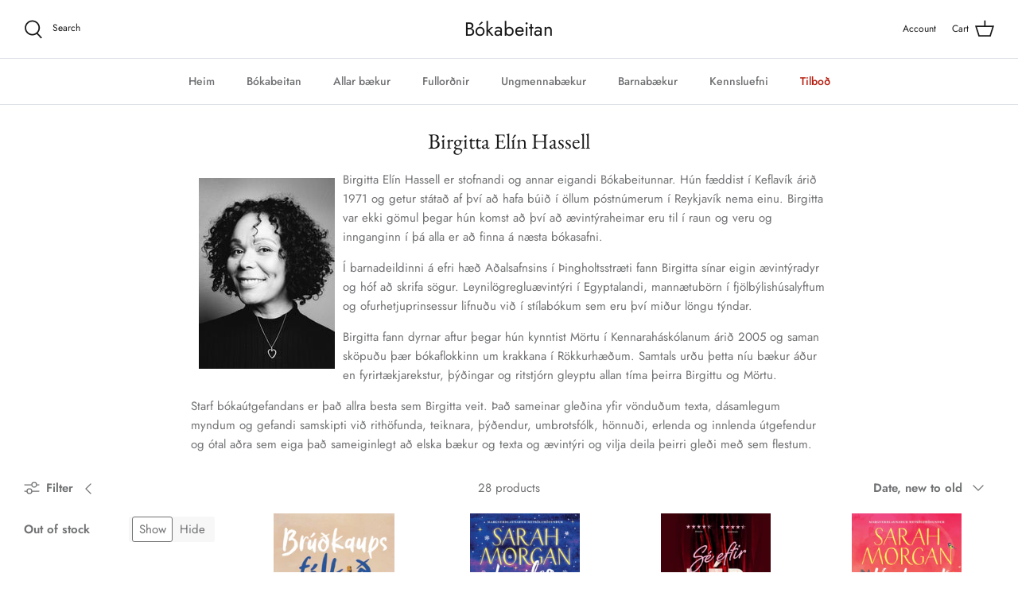

--- FILE ---
content_type: text/html; charset=utf-8
request_url: https://bokabeitan.is/is/collections/birgitta-elin-hassell
body_size: 26894
content:
<!DOCTYPE html>
<html lang="is">
<head>
  <!-- Symmetry 5.1.0 -->

  <link rel="preload" href="//bokabeitan.is/cdn/shop/t/9/assets/styles.css?v=21864291260353434651764176890" as="style">
  <meta charset="utf-8" />
<meta name="viewport" content="width=device-width,initial-scale=1.0" />
<meta http-equiv="X-UA-Compatible" content="IE=edge">

<link rel="preconnect" href="https://cdn.shopify.com" crossorigin>
<link rel="preconnect" href="https://fonts.shopify.com" crossorigin>
<link rel="preconnect" href="https://monorail-edge.shopifysvc.com"><link rel="preload" as="font" href="//bokabeitan.is/cdn/fonts/jost/jost_n4.d47a1b6347ce4a4c9f437608011273009d91f2b7.woff2" type="font/woff2" crossorigin><link rel="preload" as="font" href="//bokabeitan.is/cdn/fonts/jost/jost_n7.921dc18c13fa0b0c94c5e2517ffe06139c3615a3.woff2" type="font/woff2" crossorigin><link rel="preload" as="font" href="//bokabeitan.is/cdn/fonts/jost/jost_i4.b690098389649750ada222b9763d55796c5283a5.woff2" type="font/woff2" crossorigin><link rel="preload" as="font" href="//bokabeitan.is/cdn/fonts/jost/jost_i7.d8201b854e41e19d7ed9b1a31fe4fe71deea6d3f.woff2" type="font/woff2" crossorigin><link rel="preload" as="font" href="//bokabeitan.is/cdn/fonts/jost/jost_n5.7c8497861ffd15f4e1284cd221f14658b0e95d61.woff2" type="font/woff2" crossorigin><link rel="preload" as="font" href="//bokabeitan.is/cdn/fonts/ebgaramond/ebgaramond_n4.f03b4ad40330b0ec2af5bb96f169ce0df8a12bc0.woff2" type="font/woff2" crossorigin><link rel="preload" as="font" href="//bokabeitan.is/cdn/fonts/jost/jost_n4.d47a1b6347ce4a4c9f437608011273009d91f2b7.woff2" type="font/woff2" crossorigin><link rel="preload" href="//bokabeitan.is/cdn/shop/t/9/assets/vendor.js?v=138568586205433922451643039328" as="script">
<link rel="preload" href="//bokabeitan.is/cdn/shop/t/9/assets/theme.js?v=6731854885576596251643039328" as="script"><link rel="canonical" href="https://bokabeitan.is/is/collections/birgitta-elin-hassell" /><link rel="shortcut icon" href="//bokabeitan.is/cdn/shop/files/Bokabeitan_2020_icon_BL_Crop_14a2927a-698b-40e0-9d2f-114e1bc89449.png?v=1642501425" type="image/png" /><meta name="description" content="Birgitta Elín Hassell er stofnandi og annar eigandi Bókabeitunnar. Hún fæddist í Keflavík árið 1971 og getur státað af því að hafa búið í öllum póstnúmerum í Reykjavík nema einu. Birgitta var ekki gömul þegar hún komst að því að ævintýraheimar eru til í raun og veru og innganginn í þá alla er að finna á næsta bókasafni">
  <meta name="theme-color" content="#212b36">

  <title>
    Birgitta Elín Hassell &ndash; Bókabeitan
  </title>

  <meta property="og:site_name" content="Bókabeitan">
<meta property="og:url" content="https://bokabeitan.is/is/collections/birgitta-elin-hassell">
<meta property="og:title" content="Birgitta Elín Hassell">
<meta property="og:type" content="product.group">
<meta property="og:description" content="Birgitta Elín Hassell er stofnandi og annar eigandi Bókabeitunnar. Hún fæddist í Keflavík árið 1971 og getur státað af því að hafa búið í öllum póstnúmerum í Reykjavík nema einu. Birgitta var ekki gömul þegar hún komst að því að ævintýraheimar eru til í raun og veru og innganginn í þá alla er að finna á næsta bókasafni"><meta property="og:image" content="http://bokabeitan.is/cdn/shop/files/Bokabeitan_1966c650-92f0-4e1b-a93d-d898512833e9_1200x1200.png?v=1637146531">
  <meta property="og:image:secure_url" content="https://bokabeitan.is/cdn/shop/files/Bokabeitan_1966c650-92f0-4e1b-a93d-d898512833e9_1200x1200.png?v=1637146531">
  <meta property="og:image:width" content="3402">
  <meta property="og:image:height" content="3403"><meta name="twitter:card" content="summary_large_image">
<meta name="twitter:title" content="Birgitta Elín Hassell">
<meta name="twitter:description" content="Birgitta Elín Hassell er stofnandi og annar eigandi Bókabeitunnar. Hún fæddist í Keflavík árið 1971 og getur státað af því að hafa búið í öllum póstnúmerum í Reykjavík nema einu. Birgitta var ekki gömul þegar hún komst að því að ævintýraheimar eru til í raun og veru og innganginn í þá alla er að finna á næsta bókasafni">


  <link href="//bokabeitan.is/cdn/shop/t/9/assets/styles.css?v=21864291260353434651764176890" rel="stylesheet" type="text/css" media="all" />

  <script>
    window.theme = window.theme || {};
    theme.money_format_with_product_code_preference = "{{amount_no_decimals}} kr";
    theme.money_format_with_cart_code_preference = "{{amount_no_decimals}} kr";
    theme.money_format = "{{amount_no_decimals}} kr";
    theme.strings = {
      previous: "Previous",
      next: "Next",
      addressError: "Error looking up that address",
      addressNoResults: "No results for that address",
      addressQueryLimit: "You have exceeded the Google API usage limit. Consider upgrading to a \u003ca href=\"https:\/\/developers.google.com\/maps\/premium\/usage-limits\"\u003ePremium Plan\u003c\/a\u003e.",
      authError: "There was a problem authenticating your Google Maps API Key.",
      icon_labels_left: "Left",
      icon_labels_right: "Right",
      icon_labels_down: "Down",
      icon_labels_close: "Close",
      icon_labels_plus: "Plus",
      cart_terms_confirmation: "You must agree to the terms and conditions before continuing.",
      products_listing_from: "From",
      layout_live_search_see_all: "See all results",
      products_product_add_to_cart: "Add to Cart",
      products_variant_no_stock: "Sold out",
      products_variant_non_existent: "Unavailable",
      products_product_unit_price_separator: " \/ ",
      general_navigation_menu_toggle_aria_label: "Toggle menu",
      general_accessibility_labels_close: "Close",
      products_added_notification_title: "Just added",
      products_added_notification_item: "Item",
      products_added_notification_unit_price: "Item price",
      products_added_notification_quantity: "Qty",
      products_added_notification_total_price: "Total price",
      products_added_notification_shipping_note: "Excl. shipping",
      products_added_notification_keep_shopping: "Keep Shopping",
      products_added_notification_cart: "Cart",
      products_product_adding_to_cart: "Adding",
      products_product_added_to_cart: "Added to cart",
      products_product_unit_price_separator: " \/ ",
      products_added_notification_subtotal: "Subtotal",
      products_labels_sold_out: "Sold Out",
      products_labels_sale: "Sale",
      products_labels_percent_reduction: "[[ amount ]]% off",
      products_labels_value_reduction_html: "[[ amount ]] off",
      products_product_preorder: "Pre-order",
      general_quick_search_pages: "Pages",
      general_quick_search_no_results: "Sorry, we couldn\u0026#39;t find any results",
      collections_general_see_all_subcollections: "See all..."
    };
    theme.routes = {
      search_url: '/is/search',
      cart_url: '/is/cart',
      cart_add_url: '/is/cart/add',
      cart_change_url: '/is/cart/change'
    };
    theme.settings = {
      cart_type: "drawer",
      quickbuy_style: "button",
      avoid_orphans: true
    };
    document.documentElement.classList.add('js');
  </script>

  <script>window.performance && window.performance.mark && window.performance.mark('shopify.content_for_header.start');</script><meta name="google-site-verification" content="m-M_kIG39jACbxwkUube8LWuyAYUyBH_-SHuUX2k1gA">
<meta id="shopify-digital-wallet" name="shopify-digital-wallet" content="/27886190695/digital_wallets/dialog">
<link rel="alternate" type="application/atom+xml" title="Feed" href="/is/collections/birgitta-elin-hassell.atom" />
<link rel="next" href="/is/collections/birgitta-elin-hassell?page=2">
<link rel="alternate" hreflang="x-default" href="https://bokabeitan.is/collections/birgitta-elin-hassell">
<link rel="alternate" hreflang="en" href="https://bokabeitan.is/collections/birgitta-elin-hassell">
<link rel="alternate" hreflang="is" href="https://bokabeitan.is/is/collections/birgitta-elin-hassell">
<link rel="alternate" type="application/json+oembed" href="https://bokabeitan.is/is/collections/birgitta-elin-hassell.oembed">
<script async="async" src="/checkouts/internal/preloads.js?locale=is-IS"></script>
<script id="shopify-features" type="application/json">{"accessToken":"fe6722bc65c60fe951f9483c979b4190","betas":["rich-media-storefront-analytics"],"domain":"bokabeitan.is","predictiveSearch":true,"shopId":27886190695,"locale":"en"}</script>
<script>var Shopify = Shopify || {};
Shopify.shop = "bokabeitan.myshopify.com";
Shopify.locale = "is";
Shopify.currency = {"active":"ISK","rate":"1.0"};
Shopify.country = "IS";
Shopify.theme = {"name":"Symmetry","id":120915066983,"schema_name":"Symmetry","schema_version":"5.1.0","theme_store_id":568,"role":"main"};
Shopify.theme.handle = "null";
Shopify.theme.style = {"id":null,"handle":null};
Shopify.cdnHost = "bokabeitan.is/cdn";
Shopify.routes = Shopify.routes || {};
Shopify.routes.root = "/is/";</script>
<script type="module">!function(o){(o.Shopify=o.Shopify||{}).modules=!0}(window);</script>
<script>!function(o){function n(){var o=[];function n(){o.push(Array.prototype.slice.apply(arguments))}return n.q=o,n}var t=o.Shopify=o.Shopify||{};t.loadFeatures=n(),t.autoloadFeatures=n()}(window);</script>
<script id="shop-js-analytics" type="application/json">{"pageType":"collection"}</script>
<script defer="defer" async type="module" src="//bokabeitan.is/cdn/shopifycloud/shop-js/modules/v2/client.init-shop-cart-sync_BdyHc3Nr.en.esm.js"></script>
<script defer="defer" async type="module" src="//bokabeitan.is/cdn/shopifycloud/shop-js/modules/v2/chunk.common_Daul8nwZ.esm.js"></script>
<script type="module">
  await import("//bokabeitan.is/cdn/shopifycloud/shop-js/modules/v2/client.init-shop-cart-sync_BdyHc3Nr.en.esm.js");
await import("//bokabeitan.is/cdn/shopifycloud/shop-js/modules/v2/chunk.common_Daul8nwZ.esm.js");

  window.Shopify.SignInWithShop?.initShopCartSync?.({"fedCMEnabled":true,"windoidEnabled":true});

</script>
<script>(function() {
  var isLoaded = false;
  function asyncLoad() {
    if (isLoaded) return;
    isLoaded = true;
    var urls = ["https:\/\/formbuilder.hulkapps.com\/skeletopapp.js?shop=bokabeitan.myshopify.com","https:\/\/cdn.s3.pop-convert.com\/pcjs.production.min.js?unique_id=bokabeitan.myshopify.com\u0026shop=bokabeitan.myshopify.com","https:\/\/script.pop-convert.com\/new-micro\/production.pc.min.js?unique_id=bokabeitan.myshopify.com\u0026shop=bokabeitan.myshopify.com"];
    for (var i = 0; i < urls.length; i++) {
      var s = document.createElement('script');
      s.type = 'text/javascript';
      s.async = true;
      s.src = urls[i];
      var x = document.getElementsByTagName('script')[0];
      x.parentNode.insertBefore(s, x);
    }
  };
  if(window.attachEvent) {
    window.attachEvent('onload', asyncLoad);
  } else {
    window.addEventListener('load', asyncLoad, false);
  }
})();</script>
<script id="__st">var __st={"a":27886190695,"offset":0,"reqid":"fb514515-c5ea-49bb-8c18-775dfe439d38-1768938080","pageurl":"bokabeitan.is\/is\/collections\/birgitta-elin-hassell","u":"92e55b708b74","p":"collection","rtyp":"collection","rid":167513129063};</script>
<script>window.ShopifyPaypalV4VisibilityTracking = true;</script>
<script id="captcha-bootstrap">!function(){'use strict';const t='contact',e='account',n='new_comment',o=[[t,t],['blogs',n],['comments',n],[t,'customer']],c=[[e,'customer_login'],[e,'guest_login'],[e,'recover_customer_password'],[e,'create_customer']],r=t=>t.map((([t,e])=>`form[action*='/${t}']:not([data-nocaptcha='true']) input[name='form_type'][value='${e}']`)).join(','),a=t=>()=>t?[...document.querySelectorAll(t)].map((t=>t.form)):[];function s(){const t=[...o],e=r(t);return a(e)}const i='password',u='form_key',d=['recaptcha-v3-token','g-recaptcha-response','h-captcha-response',i],f=()=>{try{return window.sessionStorage}catch{return}},m='__shopify_v',_=t=>t.elements[u];function p(t,e,n=!1){try{const o=window.sessionStorage,c=JSON.parse(o.getItem(e)),{data:r}=function(t){const{data:e,action:n}=t;return t[m]||n?{data:e,action:n}:{data:t,action:n}}(c);for(const[e,n]of Object.entries(r))t.elements[e]&&(t.elements[e].value=n);n&&o.removeItem(e)}catch(o){console.error('form repopulation failed',{error:o})}}const l='form_type',E='cptcha';function T(t){t.dataset[E]=!0}const w=window,h=w.document,L='Shopify',v='ce_forms',y='captcha';let A=!1;((t,e)=>{const n=(g='f06e6c50-85a8-45c8-87d0-21a2b65856fe',I='https://cdn.shopify.com/shopifycloud/storefront-forms-hcaptcha/ce_storefront_forms_captcha_hcaptcha.v1.5.2.iife.js',D={infoText:'Protected by hCaptcha',privacyText:'Privacy',termsText:'Terms'},(t,e,n)=>{const o=w[L][v],c=o.bindForm;if(c)return c(t,g,e,D).then(n);var r;o.q.push([[t,g,e,D],n]),r=I,A||(h.body.append(Object.assign(h.createElement('script'),{id:'captcha-provider',async:!0,src:r})),A=!0)});var g,I,D;w[L]=w[L]||{},w[L][v]=w[L][v]||{},w[L][v].q=[],w[L][y]=w[L][y]||{},w[L][y].protect=function(t,e){n(t,void 0,e),T(t)},Object.freeze(w[L][y]),function(t,e,n,w,h,L){const[v,y,A,g]=function(t,e,n){const i=e?o:[],u=t?c:[],d=[...i,...u],f=r(d),m=r(i),_=r(d.filter((([t,e])=>n.includes(e))));return[a(f),a(m),a(_),s()]}(w,h,L),I=t=>{const e=t.target;return e instanceof HTMLFormElement?e:e&&e.form},D=t=>v().includes(t);t.addEventListener('submit',(t=>{const e=I(t);if(!e)return;const n=D(e)&&!e.dataset.hcaptchaBound&&!e.dataset.recaptchaBound,o=_(e),c=g().includes(e)&&(!o||!o.value);(n||c)&&t.preventDefault(),c&&!n&&(function(t){try{if(!f())return;!function(t){const e=f();if(!e)return;const n=_(t);if(!n)return;const o=n.value;o&&e.removeItem(o)}(t);const e=Array.from(Array(32),(()=>Math.random().toString(36)[2])).join('');!function(t,e){_(t)||t.append(Object.assign(document.createElement('input'),{type:'hidden',name:u})),t.elements[u].value=e}(t,e),function(t,e){const n=f();if(!n)return;const o=[...t.querySelectorAll(`input[type='${i}']`)].map((({name:t})=>t)),c=[...d,...o],r={};for(const[a,s]of new FormData(t).entries())c.includes(a)||(r[a]=s);n.setItem(e,JSON.stringify({[m]:1,action:t.action,data:r}))}(t,e)}catch(e){console.error('failed to persist form',e)}}(e),e.submit())}));const S=(t,e)=>{t&&!t.dataset[E]&&(n(t,e.some((e=>e===t))),T(t))};for(const o of['focusin','change'])t.addEventListener(o,(t=>{const e=I(t);D(e)&&S(e,y())}));const B=e.get('form_key'),M=e.get(l),P=B&&M;t.addEventListener('DOMContentLoaded',(()=>{const t=y();if(P)for(const e of t)e.elements[l].value===M&&p(e,B);[...new Set([...A(),...v().filter((t=>'true'===t.dataset.shopifyCaptcha))])].forEach((e=>S(e,t)))}))}(h,new URLSearchParams(w.location.search),n,t,e,['guest_login'])})(!0,!0)}();</script>
<script integrity="sha256-4kQ18oKyAcykRKYeNunJcIwy7WH5gtpwJnB7kiuLZ1E=" data-source-attribution="shopify.loadfeatures" defer="defer" src="//bokabeitan.is/cdn/shopifycloud/storefront/assets/storefront/load_feature-a0a9edcb.js" crossorigin="anonymous"></script>
<script data-source-attribution="shopify.dynamic_checkout.dynamic.init">var Shopify=Shopify||{};Shopify.PaymentButton=Shopify.PaymentButton||{isStorefrontPortableWallets:!0,init:function(){window.Shopify.PaymentButton.init=function(){};var t=document.createElement("script");t.src="https://bokabeitan.is/cdn/shopifycloud/portable-wallets/latest/portable-wallets.en.js",t.type="module",document.head.appendChild(t)}};
</script>
<script data-source-attribution="shopify.dynamic_checkout.buyer_consent">
  function portableWalletsHideBuyerConsent(e){var t=document.getElementById("shopify-buyer-consent"),n=document.getElementById("shopify-subscription-policy-button");t&&n&&(t.classList.add("hidden"),t.setAttribute("aria-hidden","true"),n.removeEventListener("click",e))}function portableWalletsShowBuyerConsent(e){var t=document.getElementById("shopify-buyer-consent"),n=document.getElementById("shopify-subscription-policy-button");t&&n&&(t.classList.remove("hidden"),t.removeAttribute("aria-hidden"),n.addEventListener("click",e))}window.Shopify?.PaymentButton&&(window.Shopify.PaymentButton.hideBuyerConsent=portableWalletsHideBuyerConsent,window.Shopify.PaymentButton.showBuyerConsent=portableWalletsShowBuyerConsent);
</script>
<script data-source-attribution="shopify.dynamic_checkout.cart.bootstrap">document.addEventListener("DOMContentLoaded",(function(){function t(){return document.querySelector("shopify-accelerated-checkout-cart, shopify-accelerated-checkout")}if(t())Shopify.PaymentButton.init();else{new MutationObserver((function(e,n){t()&&(Shopify.PaymentButton.init(),n.disconnect())})).observe(document.body,{childList:!0,subtree:!0})}}));
</script>

<script>window.performance && window.performance.mark && window.performance.mark('shopify.content_for_header.end');</script>
<!-- BEGIN app block: shopify://apps/hulk-form-builder/blocks/app-embed/b6b8dd14-356b-4725-a4ed-77232212b3c3 --><!-- BEGIN app snippet: hulkapps-formbuilder-theme-ext --><script type="text/javascript">
  
  if (typeof window.formbuilder_customer != "object") {
        window.formbuilder_customer = {}
  }

  window.hulkFormBuilder = {
    form_data: {},
    shop_data: {"shop_xcs2C0QhIpfVAAkZ-F2DEw":{"shop_uuid":"xcs2C0QhIpfVAAkZ-F2DEw","shop_timezone":"Africa\/Monrovia","shop_id":42158,"shop_is_after_submit_enabled":true,"shop_shopify_plan":"professional","shop_shopify_domain":"bokabeitan.myshopify.com","shop_remove_watermark":false,"shop_created_at":"2020-10-21T08:39:35.848-05:00","is_skip_metafield":false,"shop_deleted":false,"shop_disabled":false}},
    settings_data: {"shop_settings":{"shop_customise_msgs":[],"default_customise_msgs":{"is_required":"is required","thank_you":"Thank you! The form was submitted successfully.","processing":"Processing...","valid_data":"Please provide valid data","valid_email":"Provide valid email format","valid_tags":"HTML Tags are not allowed","valid_phone":"Provide valid phone number","valid_captcha":"Please provide valid captcha response","valid_url":"Provide valid URL","only_number_alloud":"Provide valid number in","number_less":"must be less than","number_more":"must be more than","image_must_less":"Image must be less than 20MB","image_number":"Images allowed","image_extension":"Invalid extension! Please provide image file","error_image_upload":"Error in image upload. Please try again.","error_file_upload":"Error in file upload. Please try again.","your_response":"Your response","error_form_submit":"Error occur.Please try again after sometime.","email_submitted":"Form with this email is already submitted","invalid_email_by_zerobounce":"The email address you entered appears to be invalid. Please check it and try again.","download_file":"Download file","card_details_invalid":"Your card details are invalid","card_details":"Card details","please_enter_card_details":"Please enter card details","card_number":"Card number","exp_mm":"Exp MM","exp_yy":"Exp YY","crd_cvc":"CVV","payment_value":"Payment amount","please_enter_payment_amount":"Please enter payment amount","address1":"Address line 1","address2":"Address line 2","city":"City","province":"Province","zipcode":"Zip code","country":"Country","blocked_domain":"This form does not accept addresses from","file_must_less":"File must be less than 20MB","file_extension":"Invalid extension! Please provide file","only_file_number_alloud":"files allowed","previous":"Previous","next":"Next","must_have_a_input":"Please enter at least one field.","please_enter_required_data":"Please enter required data","atleast_one_special_char":"Include at least one special character","atleast_one_lowercase_char":"Include at least one lowercase character","atleast_one_uppercase_char":"Include at least one uppercase character","atleast_one_number":"Include at least one number","must_have_8_chars":"Must have 8 characters long","be_between_8_and_12_chars":"Be between 8 and 12 characters long","please_select":"Please Select","phone_submitted":"Form with this phone number is already submitted","user_res_parse_error":"Error while submitting the form","valid_same_values":"values must be same","product_choice_clear_selection":"Clear Selection","picture_choice_clear_selection":"Clear Selection","remove_all_for_file_image_upload":"Remove All","invalid_file_type_for_image_upload":"You can't upload files of this type.","invalid_file_type_for_signature_upload":"You can't upload files of this type.","max_files_exceeded_for_file_upload":"You can not upload any more files.","max_files_exceeded_for_image_upload":"You can not upload any more files.","file_already_exist":"File already uploaded","max_limit_exceed":"You have added the maximum number of text fields.","cancel_upload_for_file_upload":"Cancel upload","cancel_upload_for_image_upload":"Cancel upload","cancel_upload_for_signature_upload":"Cancel upload"},"shop_blocked_domains":[]}},
    features_data: {"shop_plan_features":{"shop_plan_features":["unlimited-forms","full-design-customization","export-form-submissions","multiple-recipients-for-form-submissions","multiple-admin-notifications","enable-captcha","unlimited-file-uploads","save-submitted-form-data","set-auto-response-message","conditional-logic","form-banner","save-as-draft-facility","include-user-response-in-admin-email","disable-form-submission","file-upload"]}},
    shop: null,
    shop_id: null,
    plan_features: null,
    validateDoubleQuotes: false,
    assets: {
      extraFunctions: "https://cdn.shopify.com/extensions/019bb5ee-ec40-7527-955d-c1b8751eb060/form-builder-by-hulkapps-50/assets/extra-functions.js",
      extraStyles: "https://cdn.shopify.com/extensions/019bb5ee-ec40-7527-955d-c1b8751eb060/form-builder-by-hulkapps-50/assets/extra-styles.css",
      bootstrapStyles: "https://cdn.shopify.com/extensions/019bb5ee-ec40-7527-955d-c1b8751eb060/form-builder-by-hulkapps-50/assets/theme-app-extension-bootstrap.css"
    },
    translations: {
      htmlTagNotAllowed: "HTML Tags are not allowed",
      sqlQueryNotAllowed: "SQL Queries are not allowed",
      doubleQuoteNotAllowed: "Double quotes are not allowed",
      vorwerkHttpWwwNotAllowed: "The words \u0026#39;http\u0026#39; and \u0026#39;www\u0026#39; are not allowed. Please remove them and try again.",
      maxTextFieldsReached: "You have added the maximum number of text fields.",
      avoidNegativeWords: "Avoid negative words: Don\u0026#39;t use negative words in your contact message.",
      customDesignOnly: "This form is for custom designs requests. For general inquiries please contact our team at info@stagheaddesigns.com",
      zerobounceApiErrorMsg: "We couldn\u0026#39;t verify your email due to a technical issue. Please try again later.",
    }

  }

  

  window.FbThemeAppExtSettingsHash = {}
  
</script><!-- END app snippet --><!-- END app block --><script src="https://cdn.shopify.com/extensions/019a4bd6-5189-7b1b-88e6-ae4214511ca1/vite-vue3-typescript-eslint-prettier-32/assets/main.js" type="text/javascript" defer="defer"></script>
<script src="https://cdn.shopify.com/extensions/019bb5ee-ec40-7527-955d-c1b8751eb060/form-builder-by-hulkapps-50/assets/form-builder-script.js" type="text/javascript" defer="defer"></script>
<script src="https://cdn.shopify.com/extensions/019bd918-36d3-7456-83ad-c3bacbe8401e/terms-relentless-132/assets/terms.js" type="text/javascript" defer="defer"></script>
<link href="https://cdn.shopify.com/extensions/019bd918-36d3-7456-83ad-c3bacbe8401e/terms-relentless-132/assets/style.min.css" rel="stylesheet" type="text/css" media="all">
<link href="https://monorail-edge.shopifysvc.com" rel="dns-prefetch">
<script>(function(){if ("sendBeacon" in navigator && "performance" in window) {try {var session_token_from_headers = performance.getEntriesByType('navigation')[0].serverTiming.find(x => x.name == '_s').description;} catch {var session_token_from_headers = undefined;}var session_cookie_matches = document.cookie.match(/_shopify_s=([^;]*)/);var session_token_from_cookie = session_cookie_matches && session_cookie_matches.length === 2 ? session_cookie_matches[1] : "";var session_token = session_token_from_headers || session_token_from_cookie || "";function handle_abandonment_event(e) {var entries = performance.getEntries().filter(function(entry) {return /monorail-edge.shopifysvc.com/.test(entry.name);});if (!window.abandonment_tracked && entries.length === 0) {window.abandonment_tracked = true;var currentMs = Date.now();var navigation_start = performance.timing.navigationStart;var payload = {shop_id: 27886190695,url: window.location.href,navigation_start,duration: currentMs - navigation_start,session_token,page_type: "collection"};window.navigator.sendBeacon("https://monorail-edge.shopifysvc.com/v1/produce", JSON.stringify({schema_id: "online_store_buyer_site_abandonment/1.1",payload: payload,metadata: {event_created_at_ms: currentMs,event_sent_at_ms: currentMs}}));}}window.addEventListener('pagehide', handle_abandonment_event);}}());</script>
<script id="web-pixels-manager-setup">(function e(e,d,r,n,o){if(void 0===o&&(o={}),!Boolean(null===(a=null===(i=window.Shopify)||void 0===i?void 0:i.analytics)||void 0===a?void 0:a.replayQueue)){var i,a;window.Shopify=window.Shopify||{};var t=window.Shopify;t.analytics=t.analytics||{};var s=t.analytics;s.replayQueue=[],s.publish=function(e,d,r){return s.replayQueue.push([e,d,r]),!0};try{self.performance.mark("wpm:start")}catch(e){}var l=function(){var e={modern:/Edge?\/(1{2}[4-9]|1[2-9]\d|[2-9]\d{2}|\d{4,})\.\d+(\.\d+|)|Firefox\/(1{2}[4-9]|1[2-9]\d|[2-9]\d{2}|\d{4,})\.\d+(\.\d+|)|Chrom(ium|e)\/(9{2}|\d{3,})\.\d+(\.\d+|)|(Maci|X1{2}).+ Version\/(15\.\d+|(1[6-9]|[2-9]\d|\d{3,})\.\d+)([,.]\d+|)( \(\w+\)|)( Mobile\/\w+|) Safari\/|Chrome.+OPR\/(9{2}|\d{3,})\.\d+\.\d+|(CPU[ +]OS|iPhone[ +]OS|CPU[ +]iPhone|CPU IPhone OS|CPU iPad OS)[ +]+(15[._]\d+|(1[6-9]|[2-9]\d|\d{3,})[._]\d+)([._]\d+|)|Android:?[ /-](13[3-9]|1[4-9]\d|[2-9]\d{2}|\d{4,})(\.\d+|)(\.\d+|)|Android.+Firefox\/(13[5-9]|1[4-9]\d|[2-9]\d{2}|\d{4,})\.\d+(\.\d+|)|Android.+Chrom(ium|e)\/(13[3-9]|1[4-9]\d|[2-9]\d{2}|\d{4,})\.\d+(\.\d+|)|SamsungBrowser\/([2-9]\d|\d{3,})\.\d+/,legacy:/Edge?\/(1[6-9]|[2-9]\d|\d{3,})\.\d+(\.\d+|)|Firefox\/(5[4-9]|[6-9]\d|\d{3,})\.\d+(\.\d+|)|Chrom(ium|e)\/(5[1-9]|[6-9]\d|\d{3,})\.\d+(\.\d+|)([\d.]+$|.*Safari\/(?![\d.]+ Edge\/[\d.]+$))|(Maci|X1{2}).+ Version\/(10\.\d+|(1[1-9]|[2-9]\d|\d{3,})\.\d+)([,.]\d+|)( \(\w+\)|)( Mobile\/\w+|) Safari\/|Chrome.+OPR\/(3[89]|[4-9]\d|\d{3,})\.\d+\.\d+|(CPU[ +]OS|iPhone[ +]OS|CPU[ +]iPhone|CPU IPhone OS|CPU iPad OS)[ +]+(10[._]\d+|(1[1-9]|[2-9]\d|\d{3,})[._]\d+)([._]\d+|)|Android:?[ /-](13[3-9]|1[4-9]\d|[2-9]\d{2}|\d{4,})(\.\d+|)(\.\d+|)|Mobile Safari.+OPR\/([89]\d|\d{3,})\.\d+\.\d+|Android.+Firefox\/(13[5-9]|1[4-9]\d|[2-9]\d{2}|\d{4,})\.\d+(\.\d+|)|Android.+Chrom(ium|e)\/(13[3-9]|1[4-9]\d|[2-9]\d{2}|\d{4,})\.\d+(\.\d+|)|Android.+(UC? ?Browser|UCWEB|U3)[ /]?(15\.([5-9]|\d{2,})|(1[6-9]|[2-9]\d|\d{3,})\.\d+)\.\d+|SamsungBrowser\/(5\.\d+|([6-9]|\d{2,})\.\d+)|Android.+MQ{2}Browser\/(14(\.(9|\d{2,})|)|(1[5-9]|[2-9]\d|\d{3,})(\.\d+|))(\.\d+|)|K[Aa][Ii]OS\/(3\.\d+|([4-9]|\d{2,})\.\d+)(\.\d+|)/},d=e.modern,r=e.legacy,n=navigator.userAgent;return n.match(d)?"modern":n.match(r)?"legacy":"unknown"}(),u="modern"===l?"modern":"legacy",c=(null!=n?n:{modern:"",legacy:""})[u],f=function(e){return[e.baseUrl,"/wpm","/b",e.hashVersion,"modern"===e.buildTarget?"m":"l",".js"].join("")}({baseUrl:d,hashVersion:r,buildTarget:u}),m=function(e){var d=e.version,r=e.bundleTarget,n=e.surface,o=e.pageUrl,i=e.monorailEndpoint;return{emit:function(e){var a=e.status,t=e.errorMsg,s=(new Date).getTime(),l=JSON.stringify({metadata:{event_sent_at_ms:s},events:[{schema_id:"web_pixels_manager_load/3.1",payload:{version:d,bundle_target:r,page_url:o,status:a,surface:n,error_msg:t},metadata:{event_created_at_ms:s}}]});if(!i)return console&&console.warn&&console.warn("[Web Pixels Manager] No Monorail endpoint provided, skipping logging."),!1;try{return self.navigator.sendBeacon.bind(self.navigator)(i,l)}catch(e){}var u=new XMLHttpRequest;try{return u.open("POST",i,!0),u.setRequestHeader("Content-Type","text/plain"),u.send(l),!0}catch(e){return console&&console.warn&&console.warn("[Web Pixels Manager] Got an unhandled error while logging to Monorail."),!1}}}}({version:r,bundleTarget:l,surface:e.surface,pageUrl:self.location.href,monorailEndpoint:e.monorailEndpoint});try{o.browserTarget=l,function(e){var d=e.src,r=e.async,n=void 0===r||r,o=e.onload,i=e.onerror,a=e.sri,t=e.scriptDataAttributes,s=void 0===t?{}:t,l=document.createElement("script"),u=document.querySelector("head"),c=document.querySelector("body");if(l.async=n,l.src=d,a&&(l.integrity=a,l.crossOrigin="anonymous"),s)for(var f in s)if(Object.prototype.hasOwnProperty.call(s,f))try{l.dataset[f]=s[f]}catch(e){}if(o&&l.addEventListener("load",o),i&&l.addEventListener("error",i),u)u.appendChild(l);else{if(!c)throw new Error("Did not find a head or body element to append the script");c.appendChild(l)}}({src:f,async:!0,onload:function(){if(!function(){var e,d;return Boolean(null===(d=null===(e=window.Shopify)||void 0===e?void 0:e.analytics)||void 0===d?void 0:d.initialized)}()){var d=window.webPixelsManager.init(e)||void 0;if(d){var r=window.Shopify.analytics;r.replayQueue.forEach((function(e){var r=e[0],n=e[1],o=e[2];d.publishCustomEvent(r,n,o)})),r.replayQueue=[],r.publish=d.publishCustomEvent,r.visitor=d.visitor,r.initialized=!0}}},onerror:function(){return m.emit({status:"failed",errorMsg:"".concat(f," has failed to load")})},sri:function(e){var d=/^sha384-[A-Za-z0-9+/=]+$/;return"string"==typeof e&&d.test(e)}(c)?c:"",scriptDataAttributes:o}),m.emit({status:"loading"})}catch(e){m.emit({status:"failed",errorMsg:(null==e?void 0:e.message)||"Unknown error"})}}})({shopId: 27886190695,storefrontBaseUrl: "https://bokabeitan.is",extensionsBaseUrl: "https://extensions.shopifycdn.com/cdn/shopifycloud/web-pixels-manager",monorailEndpoint: "https://monorail-edge.shopifysvc.com/unstable/produce_batch",surface: "storefront-renderer",enabledBetaFlags: ["2dca8a86"],webPixelsConfigList: [{"id":"1153171559","configuration":"{\"accountID\":\"XQSCHR\",\"webPixelConfig\":\"eyJlbmFibGVBZGRlZFRvQ2FydEV2ZW50cyI6IHRydWV9\"}","eventPayloadVersion":"v1","runtimeContext":"STRICT","scriptVersion":"524f6c1ee37bacdca7657a665bdca589","type":"APP","apiClientId":123074,"privacyPurposes":["ANALYTICS","MARKETING"],"dataSharingAdjustments":{"protectedCustomerApprovalScopes":["read_customer_address","read_customer_email","read_customer_name","read_customer_personal_data","read_customer_phone"]}},{"id":"278233191","configuration":"{\"config\":\"{\\\"pixel_id\\\":\\\"G-8504YY1QC0\\\",\\\"gtag_events\\\":[{\\\"type\\\":\\\"search\\\",\\\"action_label\\\":\\\"G-8504YY1QC0\\\"},{\\\"type\\\":\\\"begin_checkout\\\",\\\"action_label\\\":\\\"G-8504YY1QC0\\\"},{\\\"type\\\":\\\"view_item\\\",\\\"action_label\\\":[\\\"G-8504YY1QC0\\\",\\\"MC-D6PLL8Z1M6\\\"]},{\\\"type\\\":\\\"purchase\\\",\\\"action_label\\\":[\\\"G-8504YY1QC0\\\",\\\"MC-D6PLL8Z1M6\\\"]},{\\\"type\\\":\\\"page_view\\\",\\\"action_label\\\":[\\\"G-8504YY1QC0\\\",\\\"MC-D6PLL8Z1M6\\\"]},{\\\"type\\\":\\\"add_payment_info\\\",\\\"action_label\\\":\\\"G-8504YY1QC0\\\"},{\\\"type\\\":\\\"add_to_cart\\\",\\\"action_label\\\":\\\"G-8504YY1QC0\\\"}],\\\"enable_monitoring_mode\\\":false}\"}","eventPayloadVersion":"v1","runtimeContext":"OPEN","scriptVersion":"b2a88bafab3e21179ed38636efcd8a93","type":"APP","apiClientId":1780363,"privacyPurposes":[],"dataSharingAdjustments":{"protectedCustomerApprovalScopes":["read_customer_address","read_customer_email","read_customer_name","read_customer_personal_data","read_customer_phone"]}},{"id":"78119015","configuration":"{\"pixel_id\":\"262778734419530\",\"pixel_type\":\"facebook_pixel\",\"metaapp_system_user_token\":\"-\"}","eventPayloadVersion":"v1","runtimeContext":"OPEN","scriptVersion":"ca16bc87fe92b6042fbaa3acc2fbdaa6","type":"APP","apiClientId":2329312,"privacyPurposes":["ANALYTICS","MARKETING","SALE_OF_DATA"],"dataSharingAdjustments":{"protectedCustomerApprovalScopes":["read_customer_address","read_customer_email","read_customer_name","read_customer_personal_data","read_customer_phone"]}},{"id":"54886503","eventPayloadVersion":"v1","runtimeContext":"LAX","scriptVersion":"1","type":"CUSTOM","privacyPurposes":["ANALYTICS"],"name":"Google Analytics tag (migrated)"},{"id":"shopify-app-pixel","configuration":"{}","eventPayloadVersion":"v1","runtimeContext":"STRICT","scriptVersion":"0450","apiClientId":"shopify-pixel","type":"APP","privacyPurposes":["ANALYTICS","MARKETING"]},{"id":"shopify-custom-pixel","eventPayloadVersion":"v1","runtimeContext":"LAX","scriptVersion":"0450","apiClientId":"shopify-pixel","type":"CUSTOM","privacyPurposes":["ANALYTICS","MARKETING"]}],isMerchantRequest: false,initData: {"shop":{"name":"Bókabeitan","paymentSettings":{"currencyCode":"ISK"},"myshopifyDomain":"bokabeitan.myshopify.com","countryCode":"IS","storefrontUrl":"https:\/\/bokabeitan.is\/is"},"customer":null,"cart":null,"checkout":null,"productVariants":[],"purchasingCompany":null},},"https://bokabeitan.is/cdn","fcfee988w5aeb613cpc8e4bc33m6693e112",{"modern":"","legacy":""},{"shopId":"27886190695","storefrontBaseUrl":"https:\/\/bokabeitan.is","extensionBaseUrl":"https:\/\/extensions.shopifycdn.com\/cdn\/shopifycloud\/web-pixels-manager","surface":"storefront-renderer","enabledBetaFlags":"[\"2dca8a86\"]","isMerchantRequest":"false","hashVersion":"fcfee988w5aeb613cpc8e4bc33m6693e112","publish":"custom","events":"[[\"page_viewed\",{}],[\"collection_viewed\",{\"collection\":{\"id\":\"167513129063\",\"title\":\"Birgitta Elín Hassell\",\"productVariants\":[{\"price\":{\"amount\":4490.0,\"currencyCode\":\"ISK\"},\"product\":{\"title\":\"Brúðkaupsfólkið\",\"vendor\":\"Bókabeitan\",\"id\":\"7478080012391\",\"untranslatedTitle\":\"Brúðkaupsfólkið\",\"url\":\"\/is\/products\/brudkaupsfolkid\",\"type\":\"\"},\"id\":\"42033515593831\",\"image\":{\"src\":\"\/\/bokabeitan.is\/cdn\/shop\/files\/Brudkaupsfolkid-kapa-2-b.jpg?v=1766421049\"},\"sku\":null,\"title\":\"Default Title\",\"untranslatedTitle\":\"Default Title\"},{\"price\":{\"amount\":4690.0,\"currencyCode\":\"ISK\"},\"product\":{\"title\":\"Lygileg jól\",\"vendor\":\"Bókabeitan\",\"id\":\"7439180136551\",\"untranslatedTitle\":\"Lygileg jól\",\"url\":\"\/is\/products\/lygileg-jol\",\"type\":\"\"},\"id\":\"41869602455655\",\"image\":{\"src\":\"\/\/bokabeitan.is\/cdn\/shop\/files\/Lygileg.jpg?v=1762774300\"},\"sku\":null,\"title\":\"Default Title\",\"untranslatedTitle\":\"Default Title\"},{\"price\":{\"amount\":4490.0,\"currencyCode\":\"ISK\"},\"product\":{\"title\":\"Sé eftir þér\",\"vendor\":\"Bókabeitan\",\"id\":\"7378858934375\",\"untranslatedTitle\":\"Sé eftir þér\",\"url\":\"\/is\/products\/se-eftir-ther\",\"type\":\"\"},\"id\":\"41664665419879\",\"image\":{\"src\":\"\/\/bokabeitan.is\/cdn\/shop\/files\/vn4rzt1h622ykqyg622gm0ac8cpr.webp?v=1757426500\"},\"sku\":null,\"title\":\"Default Title\",\"untranslatedTitle\":\"Default Title\"},{\"price\":{\"amount\":4490.0,\"currencyCode\":\"ISK\"},\"product\":{\"title\":\"Vinkonur að elífu?\",\"vendor\":\"Bókabeitan\",\"id\":\"7277360250983\",\"untranslatedTitle\":\"Vinkonur að elífu?\",\"url\":\"\/is\/products\/vinkonur-ad-elifu\",\"type\":\"\"},\"id\":\"41372279341159\",\"image\":{\"src\":\"\/\/bokabeitan.is\/cdn\/shop\/files\/Vinkonuradeilifu.jpg?v=1747658661\"},\"sku\":\"\",\"title\":\"Default Title\",\"untranslatedTitle\":\"Default Title\"},{\"price\":{\"amount\":4490.0,\"currencyCode\":\"ISK\"},\"product\":{\"title\":\"Aldrei aldrei\",\"vendor\":\"Bókabeitan\",\"id\":\"7242161061991\",\"untranslatedTitle\":\"Aldrei aldrei\",\"url\":\"\/is\/products\/aldrei-aldrei\",\"type\":\"\"},\"id\":\"41290439426151\",\"image\":{\"src\":\"\/\/bokabeitan.is\/cdn\/shop\/files\/Aldreialdrei.jpg?v=1743419899\"},\"sku\":\"\",\"title\":\"Default Title\",\"untranslatedTitle\":\"Default Title\"},{\"price\":{\"amount\":3990.0,\"currencyCode\":\"ISK\"},\"product\":{\"title\":\"Jólabústaðurinn\",\"vendor\":\"Bókabeitan\",\"id\":\"7160227790951\",\"untranslatedTitle\":\"Jólabústaðurinn\",\"url\":\"\/is\/products\/jolabustadurinn\",\"type\":\"\"},\"id\":\"41091082289255\",\"image\":{\"src\":\"\/\/bokabeitan.is\/cdn\/shop\/files\/Jolabustadur.png?v=1731929147\"},\"sku\":\"\",\"title\":\"Default Title\",\"untranslatedTitle\":\"Default Title\"},{\"price\":{\"amount\":3990.0,\"currencyCode\":\"ISK\"},\"product\":{\"title\":\"Bústaðurinn við ströndina\",\"vendor\":\"Bókabeitan\",\"id\":\"6999482859623\",\"untranslatedTitle\":\"Bústaðurinn við ströndina\",\"url\":\"\/is\/products\/bustadurinn-vid-strondina\",\"type\":\"\"},\"id\":\"40750241775719\",\"image\":{\"src\":\"\/\/bokabeitan.is\/cdn\/shop\/files\/bustadurinn.png?v=1715774168\"},\"sku\":null,\"title\":\"Default Title\",\"untranslatedTitle\":\"Default Title\"},{\"price\":{\"amount\":2290.0,\"currencyCode\":\"ISK\"},\"product\":{\"title\":\"Jólabókaklúbburinn\",\"vendor\":\"Bókabeitan\",\"id\":\"6858634526823\",\"untranslatedTitle\":\"Jólabókaklúbburinn\",\"url\":\"\/is\/products\/jolabokaklubburinn\",\"type\":\"\"},\"id\":\"40299441815655\",\"image\":{\"src\":\"\/\/bokabeitan.is\/cdn\/shop\/files\/JolaKlubburinn_forsida.png?v=1700577331\"},\"sku\":\"\",\"title\":\"Default Title\",\"untranslatedTitle\":\"Default Title\"},{\"price\":{\"amount\":3490.0,\"currencyCode\":\"ISK\"},\"product\":{\"title\":\"9. nóvember\",\"vendor\":\"Bókabeitan\",\"id\":\"6830664745063\",\"untranslatedTitle\":\"9. nóvember\",\"url\":\"\/is\/products\/9-november\",\"type\":\"\"},\"id\":\"40218489749607\",\"image\":{\"src\":\"\/\/bokabeitan.is\/cdn\/shop\/files\/9Nov.png?v=1695739282\"},\"sku\":\"\",\"title\":\"Default Title\",\"untranslatedTitle\":\"Default Title\"},{\"price\":{\"amount\":2990.0,\"currencyCode\":\"ISK\"},\"product\":{\"title\":\"Brúðkaup í paradís\",\"vendor\":\"Bókabeitan\",\"id\":\"6768867934311\",\"untranslatedTitle\":\"Brúðkaup í paradís\",\"url\":\"\/is\/products\/brudkaup-i-paradis\",\"type\":\"\"},\"id\":\"40126378672231\",\"image\":{\"src\":\"\/\/bokabeitan.is\/cdn\/shop\/files\/BrudkaupIparadis_1.jpg?v=1686059028\"},\"sku\":\"\",\"title\":\"Default Title\",\"untranslatedTitle\":\"Default Title\"},{\"price\":{\"amount\":3990.0,\"currencyCode\":\"ISK\"},\"product\":{\"title\":\"Verity\",\"vendor\":\"Bókabeitan\",\"id\":\"6751195791463\",\"untranslatedTitle\":\"Verity\",\"url\":\"\/is\/products\/verity\",\"type\":\"\"},\"id\":\"40043202838631\",\"image\":{\"src\":\"\/\/bokabeitan.is\/cdn\/shop\/products\/Verity.png?v=1677695697\"},\"sku\":\"\",\"title\":\"Default Title\",\"untranslatedTitle\":\"Default Title\"},{\"price\":{\"amount\":1490.0,\"currencyCode\":\"ISK\"},\"product\":{\"title\":\"Endalokin - Útverðirnir\",\"vendor\":\"Bókabeitan\",\"id\":\"6717545840743\",\"untranslatedTitle\":\"Endalokin - Útverðirnir\",\"url\":\"\/is\/products\/endalokin-utverdirnir\",\"type\":\"\"},\"id\":\"39937283391591\",\"image\":{\"src\":\"\/\/bokabeitan.is\/cdn\/shop\/products\/utverdirnir.jpg?v=1666696355\"},\"sku\":\"\",\"title\":\"Default Title\",\"untranslatedTitle\":\"Default Title\"},{\"price\":{\"amount\":1490.0,\"currencyCode\":\"ISK\"},\"product\":{\"title\":\"Endalokin - Gjörningaveður\",\"vendor\":\"Bókabeitan\",\"id\":\"6717545185383\",\"untranslatedTitle\":\"Endalokin - Gjörningaveður\",\"url\":\"\/is\/products\/endalokin\",\"type\":\"\"},\"id\":\"39937282408551\",\"image\":{\"src\":\"\/\/bokabeitan.is\/cdn\/shop\/products\/Endalokin_gjorningavedur.jpg?v=1666696129\"},\"sku\":\"\",\"title\":\"Default Title\",\"untranslatedTitle\":\"Default Title\"},{\"price\":{\"amount\":1990.0,\"currencyCode\":\"ISK\"},\"product\":{\"title\":\"Veðurteppt um jólin\",\"vendor\":\"Bókabeitan\",\"id\":\"6717520445543\",\"untranslatedTitle\":\"Veðurteppt um jólin\",\"url\":\"\/is\/products\/vedurteppt-um-jolin\",\"type\":\"\"},\"id\":\"39937244430439\",\"image\":{\"src\":\"\/\/bokabeitan.is\/cdn\/shop\/products\/Vedurtteppt.jpg?v=1666693392\"},\"sku\":\"\",\"title\":\"Default Title\",\"untranslatedTitle\":\"Default Title\"},{\"price\":{\"amount\":3390.0,\"currencyCode\":\"ISK\"},\"product\":{\"title\":\"Þessu lýkur hér\",\"vendor\":\"Bókabeitan\",\"id\":\"6666944872551\",\"untranslatedTitle\":\"Þessu lýkur hér\",\"url\":\"\/is\/products\/thessu-lykur-her\",\"type\":\"\"},\"id\":\"39746748153959\",\"image\":{\"src\":\"\/\/bokabeitan.is\/cdn\/shop\/products\/TessuLykurHer.png?v=1655905074\"},\"sku\":\"\",\"title\":\"Default Title\",\"untranslatedTitle\":\"Default Title\"},{\"price\":{\"amount\":2490.0,\"currencyCode\":\"ISK\"},\"product\":{\"title\":\"Sumar í strandhúsinu\",\"vendor\":\"Bókabeitan\",\"id\":\"6659215261799\",\"untranslatedTitle\":\"Sumar í strandhúsinu\",\"url\":\"\/is\/products\/sumar-i-strandhusinu-1\",\"type\":\"\"},\"id\":\"39709544022119\",\"image\":{\"src\":\"\/\/bokabeitan.is\/cdn\/shop\/products\/sumar_Cover_cc3b4808-a377-49f8-b9ae-15f0350b3b76.png?v=1651764882\"},\"sku\":\"\",\"title\":\"Default Title\",\"untranslatedTitle\":\"Default Title\"},{\"price\":{\"amount\":2490.0,\"currencyCode\":\"ISK\"},\"product\":{\"title\":\"Vetrarfrí í Hálöndunum\",\"vendor\":\"Bókabeitan\",\"id\":\"6602691444839\",\"untranslatedTitle\":\"Vetrarfrí í Hálöndunum\",\"url\":\"\/is\/products\/vetrarfri-i-halondunum\",\"type\":\"\"},\"id\":\"39518341890151\",\"image\":{\"src\":\"\/\/bokabeitan.is\/cdn\/shop\/products\/Vetrarfri.jpg?v=1635422306\"},\"sku\":\"\",\"title\":\"Default Title\",\"untranslatedTitle\":\"Default Title\"},{\"price\":{\"amount\":2490.0,\"currencyCode\":\"ISK\"},\"product\":{\"title\":\"Fjölskylda fyrir byrjendur\",\"vendor\":\"Bókabeitan\",\"id\":\"6561856913511\",\"untranslatedTitle\":\"Fjölskylda fyrir byrjendur\",\"url\":\"\/is\/products\/fjolskylda-fyrir-byrjendur\",\"type\":\"\"},\"id\":\"39357572677735\",\"image\":{\"src\":\"\/\/bokabeitan.is\/cdn\/shop\/products\/Fjolskylda2.jpg?v=1622022704\"},\"sku\":\"\",\"title\":\"Default Title\",\"untranslatedTitle\":\"Default Title\"},{\"price\":{\"amount\":1990.0,\"currencyCode\":\"ISK\"},\"product\":{\"title\":\"Brúðkaup í desember\",\"vendor\":\"Bókabeitan\",\"id\":\"4741703729255\",\"untranslatedTitle\":\"Brúðkaup í desember\",\"url\":\"\/is\/products\/brudkaup-i-desember\",\"type\":\"\"},\"id\":\"32964116283495\",\"image\":{\"src\":\"\/\/bokabeitan.is\/cdn\/shop\/products\/Bridkaup.png?v=1604081442\"},\"sku\":\"\",\"title\":\"Default Title\",\"untranslatedTitle\":\"Default Title\"},{\"price\":{\"amount\":1290.0,\"currencyCode\":\"ISK\"},\"product\":{\"title\":\"Rökkurhæðir 2: Óttulundur - kilja\",\"vendor\":\"Bókabeitan\",\"id\":\"4740416340071\",\"untranslatedTitle\":\"Rökkurhæðir 2: Óttulundur - kilja\",\"url\":\"\/is\/products\/rokkurhaedir-2-ottulundur-kilja\",\"type\":\"\"},\"id\":\"32957273145447\",\"image\":{\"src\":\"\/\/bokabeitan.is\/cdn\/shop\/products\/Rokkurhaedir_2.jpg?v=1603999406\"},\"sku\":\"\",\"title\":\"Default Title\",\"untranslatedTitle\":\"Default Title\"},{\"price\":{\"amount\":1290.0,\"currencyCode\":\"ISK\"},\"product\":{\"title\":\"Rökkurhæðir 1: Rústirnar - kilja\",\"vendor\":\"Bókabeitan\",\"id\":\"4740415127655\",\"untranslatedTitle\":\"Rökkurhæðir 1: Rústirnar - kilja\",\"url\":\"\/is\/products\/rokkurhaedir-1-rustirnar-kilja\",\"type\":\"\"},\"id\":\"32957263118439\",\"image\":{\"src\":\"\/\/bokabeitan.is\/cdn\/shop\/products\/Rokkurhaedir_1.jpg?v=1603999306\"},\"sku\":\"\",\"title\":\"Default Title\",\"untranslatedTitle\":\"Default Title\"},{\"price\":{\"amount\":1990.0,\"currencyCode\":\"ISK\"},\"product\":{\"title\":\"Kýrin sem klifraði upp í tré\",\"vendor\":\"Bókabeitan\",\"id\":\"4724521599079\",\"untranslatedTitle\":\"Kýrin sem klifraði upp í tré\",\"url\":\"\/is\/products\/kyrin-sem-klifradi-upp-i-tre\",\"type\":\"\"},\"id\":\"32900654366823\",\"image\":{\"src\":\"\/\/bokabeitan.is\/cdn\/shop\/products\/Kyrin.jpg?v=1601981180\"},\"sku\":\"\",\"title\":\"Default Title\",\"untranslatedTitle\":\"Default Title\"},{\"price\":{\"amount\":990.0,\"currencyCode\":\"ISK\"},\"product\":{\"title\":\"Violet og Finch\",\"vendor\":\"Bókabeitan\",\"id\":\"4676701388903\",\"untranslatedTitle\":\"Violet og Finch\",\"url\":\"\/is\/products\/violet-og-finch\",\"type\":\"\"},\"id\":\"32754192482407\",\"image\":{\"src\":\"\/\/bokabeitan.is\/cdn\/shop\/products\/VioletogFinch_3D.png?v=1597670259\"},\"sku\":\"\",\"title\":\"Default Title\",\"untranslatedTitle\":\"Default Title\"},{\"price\":{\"amount\":990.0,\"currencyCode\":\"ISK\"},\"product\":{\"title\":\"Eleanor og Park\",\"vendor\":\"Bókabeitan\",\"id\":\"4676674322535\",\"untranslatedTitle\":\"Eleanor og Park\",\"url\":\"\/is\/products\/eleanor-og-park\",\"type\":\"\"},\"id\":\"32754104533095\",\"image\":{\"src\":\"\/\/bokabeitan.is\/cdn\/shop\/products\/Eleanor_park-3D.png?v=1597666316\"},\"sku\":\"\",\"title\":\"Default Title\",\"untranslatedTitle\":\"Default Title\"}]}}]]"});</script><script>
  window.ShopifyAnalytics = window.ShopifyAnalytics || {};
  window.ShopifyAnalytics.meta = window.ShopifyAnalytics.meta || {};
  window.ShopifyAnalytics.meta.currency = 'ISK';
  var meta = {"products":[{"id":7478080012391,"gid":"gid:\/\/shopify\/Product\/7478080012391","vendor":"Bókabeitan","type":"","handle":"brudkaupsfolkid","variants":[{"id":42033515593831,"price":449000,"name":"Brúðkaupsfólkið","public_title":null,"sku":null}],"remote":false},{"id":7439180136551,"gid":"gid:\/\/shopify\/Product\/7439180136551","vendor":"Bókabeitan","type":"","handle":"lygileg-jol","variants":[{"id":41869602455655,"price":469000,"name":"Lygileg jól","public_title":null,"sku":null}],"remote":false},{"id":7378858934375,"gid":"gid:\/\/shopify\/Product\/7378858934375","vendor":"Bókabeitan","type":"","handle":"se-eftir-ther","variants":[{"id":41664665419879,"price":449000,"name":"Sé eftir þér","public_title":null,"sku":null}],"remote":false},{"id":7277360250983,"gid":"gid:\/\/shopify\/Product\/7277360250983","vendor":"Bókabeitan","type":"","handle":"vinkonur-ad-elifu","variants":[{"id":41372279341159,"price":449000,"name":"Vinkonur að elífu?","public_title":null,"sku":""}],"remote":false},{"id":7242161061991,"gid":"gid:\/\/shopify\/Product\/7242161061991","vendor":"Bókabeitan","type":"","handle":"aldrei-aldrei","variants":[{"id":41290439426151,"price":449000,"name":"Aldrei aldrei","public_title":null,"sku":""}],"remote":false},{"id":7160227790951,"gid":"gid:\/\/shopify\/Product\/7160227790951","vendor":"Bókabeitan","type":"","handle":"jolabustadurinn","variants":[{"id":41091082289255,"price":399000,"name":"Jólabústaðurinn","public_title":null,"sku":""}],"remote":false},{"id":6999482859623,"gid":"gid:\/\/shopify\/Product\/6999482859623","vendor":"Bókabeitan","type":"","handle":"bustadurinn-vid-strondina","variants":[{"id":40750241775719,"price":399000,"name":"Bústaðurinn við ströndina","public_title":null,"sku":null}],"remote":false},{"id":6858634526823,"gid":"gid:\/\/shopify\/Product\/6858634526823","vendor":"Bókabeitan","type":"","handle":"jolabokaklubburinn","variants":[{"id":40299441815655,"price":229000,"name":"Jólabókaklúbburinn","public_title":null,"sku":""}],"remote":false},{"id":6830664745063,"gid":"gid:\/\/shopify\/Product\/6830664745063","vendor":"Bókabeitan","type":"","handle":"9-november","variants":[{"id":40218489749607,"price":349000,"name":"9. nóvember","public_title":null,"sku":""}],"remote":false},{"id":6768867934311,"gid":"gid:\/\/shopify\/Product\/6768867934311","vendor":"Bókabeitan","type":"","handle":"brudkaup-i-paradis","variants":[{"id":40126378672231,"price":299000,"name":"Brúðkaup í paradís","public_title":null,"sku":""}],"remote":false},{"id":6751195791463,"gid":"gid:\/\/shopify\/Product\/6751195791463","vendor":"Bókabeitan","type":"","handle":"verity","variants":[{"id":40043202838631,"price":399000,"name":"Verity","public_title":null,"sku":""}],"remote":false},{"id":6717545840743,"gid":"gid:\/\/shopify\/Product\/6717545840743","vendor":"Bókabeitan","type":"","handle":"endalokin-utverdirnir","variants":[{"id":39937283391591,"price":149000,"name":"Endalokin - Útverðirnir","public_title":null,"sku":""}],"remote":false},{"id":6717545185383,"gid":"gid:\/\/shopify\/Product\/6717545185383","vendor":"Bókabeitan","type":"","handle":"endalokin","variants":[{"id":39937282408551,"price":149000,"name":"Endalokin - Gjörningaveður","public_title":null,"sku":""}],"remote":false},{"id":6717520445543,"gid":"gid:\/\/shopify\/Product\/6717520445543","vendor":"Bókabeitan","type":"","handle":"vedurteppt-um-jolin","variants":[{"id":39937244430439,"price":199000,"name":"Veðurteppt um jólin","public_title":null,"sku":""}],"remote":false},{"id":6666944872551,"gid":"gid:\/\/shopify\/Product\/6666944872551","vendor":"Bókabeitan","type":"","handle":"thessu-lykur-her","variants":[{"id":39746748153959,"price":339000,"name":"Þessu lýkur hér","public_title":null,"sku":""}],"remote":false},{"id":6659215261799,"gid":"gid:\/\/shopify\/Product\/6659215261799","vendor":"Bókabeitan","type":"","handle":"sumar-i-strandhusinu-1","variants":[{"id":39709544022119,"price":249000,"name":"Sumar í strandhúsinu","public_title":null,"sku":""}],"remote":false},{"id":6602691444839,"gid":"gid:\/\/shopify\/Product\/6602691444839","vendor":"Bókabeitan","type":"","handle":"vetrarfri-i-halondunum","variants":[{"id":39518341890151,"price":249000,"name":"Vetrarfrí í Hálöndunum","public_title":null,"sku":""}],"remote":false},{"id":6561856913511,"gid":"gid:\/\/shopify\/Product\/6561856913511","vendor":"Bókabeitan","type":"","handle":"fjolskylda-fyrir-byrjendur","variants":[{"id":39357572677735,"price":249000,"name":"Fjölskylda fyrir byrjendur","public_title":null,"sku":""}],"remote":false},{"id":4741703729255,"gid":"gid:\/\/shopify\/Product\/4741703729255","vendor":"Bókabeitan","type":"","handle":"brudkaup-i-desember","variants":[{"id":32964116283495,"price":199000,"name":"Brúðkaup í desember","public_title":null,"sku":""}],"remote":false},{"id":4740416340071,"gid":"gid:\/\/shopify\/Product\/4740416340071","vendor":"Bókabeitan","type":"","handle":"rokkurhaedir-2-ottulundur-kilja","variants":[{"id":32957273145447,"price":129000,"name":"Rökkurhæðir 2: Óttulundur - kilja","public_title":null,"sku":""}],"remote":false},{"id":4740415127655,"gid":"gid:\/\/shopify\/Product\/4740415127655","vendor":"Bókabeitan","type":"","handle":"rokkurhaedir-1-rustirnar-kilja","variants":[{"id":32957263118439,"price":129000,"name":"Rökkurhæðir 1: Rústirnar - kilja","public_title":null,"sku":""}],"remote":false},{"id":4724521599079,"gid":"gid:\/\/shopify\/Product\/4724521599079","vendor":"Bókabeitan","type":"","handle":"kyrin-sem-klifradi-upp-i-tre","variants":[{"id":32900654366823,"price":199000,"name":"Kýrin sem klifraði upp í tré","public_title":null,"sku":""}],"remote":false},{"id":4676701388903,"gid":"gid:\/\/shopify\/Product\/4676701388903","vendor":"Bókabeitan","type":"","handle":"violet-og-finch","variants":[{"id":32754192482407,"price":99000,"name":"Violet og Finch","public_title":null,"sku":""}],"remote":false},{"id":4676674322535,"gid":"gid:\/\/shopify\/Product\/4676674322535","vendor":"Bókabeitan","type":"","handle":"eleanor-og-park","variants":[{"id":32754104533095,"price":99000,"name":"Eleanor og Park","public_title":null,"sku":""}],"remote":false}],"page":{"pageType":"collection","resourceType":"collection","resourceId":167513129063,"requestId":"fb514515-c5ea-49bb-8c18-775dfe439d38-1768938080"}};
  for (var attr in meta) {
    window.ShopifyAnalytics.meta[attr] = meta[attr];
  }
</script>
<script class="analytics">
  (function () {
    var customDocumentWrite = function(content) {
      var jquery = null;

      if (window.jQuery) {
        jquery = window.jQuery;
      } else if (window.Checkout && window.Checkout.$) {
        jquery = window.Checkout.$;
      }

      if (jquery) {
        jquery('body').append(content);
      }
    };

    var hasLoggedConversion = function(token) {
      if (token) {
        return document.cookie.indexOf('loggedConversion=' + token) !== -1;
      }
      return false;
    }

    var setCookieIfConversion = function(token) {
      if (token) {
        var twoMonthsFromNow = new Date(Date.now());
        twoMonthsFromNow.setMonth(twoMonthsFromNow.getMonth() + 2);

        document.cookie = 'loggedConversion=' + token + '; expires=' + twoMonthsFromNow;
      }
    }

    var trekkie = window.ShopifyAnalytics.lib = window.trekkie = window.trekkie || [];
    if (trekkie.integrations) {
      return;
    }
    trekkie.methods = [
      'identify',
      'page',
      'ready',
      'track',
      'trackForm',
      'trackLink'
    ];
    trekkie.factory = function(method) {
      return function() {
        var args = Array.prototype.slice.call(arguments);
        args.unshift(method);
        trekkie.push(args);
        return trekkie;
      };
    };
    for (var i = 0; i < trekkie.methods.length; i++) {
      var key = trekkie.methods[i];
      trekkie[key] = trekkie.factory(key);
    }
    trekkie.load = function(config) {
      trekkie.config = config || {};
      trekkie.config.initialDocumentCookie = document.cookie;
      var first = document.getElementsByTagName('script')[0];
      var script = document.createElement('script');
      script.type = 'text/javascript';
      script.onerror = function(e) {
        var scriptFallback = document.createElement('script');
        scriptFallback.type = 'text/javascript';
        scriptFallback.onerror = function(error) {
                var Monorail = {
      produce: function produce(monorailDomain, schemaId, payload) {
        var currentMs = new Date().getTime();
        var event = {
          schema_id: schemaId,
          payload: payload,
          metadata: {
            event_created_at_ms: currentMs,
            event_sent_at_ms: currentMs
          }
        };
        return Monorail.sendRequest("https://" + monorailDomain + "/v1/produce", JSON.stringify(event));
      },
      sendRequest: function sendRequest(endpointUrl, payload) {
        // Try the sendBeacon API
        if (window && window.navigator && typeof window.navigator.sendBeacon === 'function' && typeof window.Blob === 'function' && !Monorail.isIos12()) {
          var blobData = new window.Blob([payload], {
            type: 'text/plain'
          });

          if (window.navigator.sendBeacon(endpointUrl, blobData)) {
            return true;
          } // sendBeacon was not successful

        } // XHR beacon

        var xhr = new XMLHttpRequest();

        try {
          xhr.open('POST', endpointUrl);
          xhr.setRequestHeader('Content-Type', 'text/plain');
          xhr.send(payload);
        } catch (e) {
          console.log(e);
        }

        return false;
      },
      isIos12: function isIos12() {
        return window.navigator.userAgent.lastIndexOf('iPhone; CPU iPhone OS 12_') !== -1 || window.navigator.userAgent.lastIndexOf('iPad; CPU OS 12_') !== -1;
      }
    };
    Monorail.produce('monorail-edge.shopifysvc.com',
      'trekkie_storefront_load_errors/1.1',
      {shop_id: 27886190695,
      theme_id: 120915066983,
      app_name: "storefront",
      context_url: window.location.href,
      source_url: "//bokabeitan.is/cdn/s/trekkie.storefront.cd680fe47e6c39ca5d5df5f0a32d569bc48c0f27.min.js"});

        };
        scriptFallback.async = true;
        scriptFallback.src = '//bokabeitan.is/cdn/s/trekkie.storefront.cd680fe47e6c39ca5d5df5f0a32d569bc48c0f27.min.js';
        first.parentNode.insertBefore(scriptFallback, first);
      };
      script.async = true;
      script.src = '//bokabeitan.is/cdn/s/trekkie.storefront.cd680fe47e6c39ca5d5df5f0a32d569bc48c0f27.min.js';
      first.parentNode.insertBefore(script, first);
    };
    trekkie.load(
      {"Trekkie":{"appName":"storefront","development":false,"defaultAttributes":{"shopId":27886190695,"isMerchantRequest":null,"themeId":120915066983,"themeCityHash":"13854602096914894364","contentLanguage":"is","currency":"ISK","eventMetadataId":"b2783703-1eef-45f0-8df0-2dfd5554dffc"},"isServerSideCookieWritingEnabled":true,"monorailRegion":"shop_domain","enabledBetaFlags":["65f19447"]},"Session Attribution":{},"S2S":{"facebookCapiEnabled":true,"source":"trekkie-storefront-renderer","apiClientId":580111}}
    );

    var loaded = false;
    trekkie.ready(function() {
      if (loaded) return;
      loaded = true;

      window.ShopifyAnalytics.lib = window.trekkie;

      var originalDocumentWrite = document.write;
      document.write = customDocumentWrite;
      try { window.ShopifyAnalytics.merchantGoogleAnalytics.call(this); } catch(error) {};
      document.write = originalDocumentWrite;

      window.ShopifyAnalytics.lib.page(null,{"pageType":"collection","resourceType":"collection","resourceId":167513129063,"requestId":"fb514515-c5ea-49bb-8c18-775dfe439d38-1768938080","shopifyEmitted":true});

      var match = window.location.pathname.match(/checkouts\/(.+)\/(thank_you|post_purchase)/)
      var token = match? match[1]: undefined;
      if (!hasLoggedConversion(token)) {
        setCookieIfConversion(token);
        window.ShopifyAnalytics.lib.track("Viewed Product Category",{"currency":"ISK","category":"Collection: birgitta-elin-hassell","collectionName":"birgitta-elin-hassell","collectionId":167513129063,"nonInteraction":true},undefined,undefined,{"shopifyEmitted":true});
      }
    });


        var eventsListenerScript = document.createElement('script');
        eventsListenerScript.async = true;
        eventsListenerScript.src = "//bokabeitan.is/cdn/shopifycloud/storefront/assets/shop_events_listener-3da45d37.js";
        document.getElementsByTagName('head')[0].appendChild(eventsListenerScript);

})();</script>
  <script>
  if (!window.ga || (window.ga && typeof window.ga !== 'function')) {
    window.ga = function ga() {
      (window.ga.q = window.ga.q || []).push(arguments);
      if (window.Shopify && window.Shopify.analytics && typeof window.Shopify.analytics.publish === 'function') {
        window.Shopify.analytics.publish("ga_stub_called", {}, {sendTo: "google_osp_migration"});
      }
      console.error("Shopify's Google Analytics stub called with:", Array.from(arguments), "\nSee https://help.shopify.com/manual/promoting-marketing/pixels/pixel-migration#google for more information.");
    };
    if (window.Shopify && window.Shopify.analytics && typeof window.Shopify.analytics.publish === 'function') {
      window.Shopify.analytics.publish("ga_stub_initialized", {}, {sendTo: "google_osp_migration"});
    }
  }
</script>
<script
  defer
  src="https://bokabeitan.is/cdn/shopifycloud/perf-kit/shopify-perf-kit-3.0.4.min.js"
  data-application="storefront-renderer"
  data-shop-id="27886190695"
  data-render-region="gcp-us-central1"
  data-page-type="collection"
  data-theme-instance-id="120915066983"
  data-theme-name="Symmetry"
  data-theme-version="5.1.0"
  data-monorail-region="shop_domain"
  data-resource-timing-sampling-rate="10"
  data-shs="true"
  data-shs-beacon="true"
  data-shs-export-with-fetch="true"
  data-shs-logs-sample-rate="1"
  data-shs-beacon-endpoint="https://bokabeitan.is/api/collect"
></script>
</head>

<body class="template-collection" data-cc-animate-timeout="0"><script>
      if ('IntersectionObserver' in window) {
        document.body.classList.add("cc-animate-enabled");
      }
    </script><a class="skip-link visually-hidden" href="#content">Skip to content</a>

  <div id="shopify-section-announcement-bar" class="shopify-section section-announcement-bar">

</div>
  <div id="shopify-section-header" class="shopify-section section-header"><style data-shopify>
  .logo img {
    width: 155px;
  }
  .logo-area__middle--logo-image {
    max-width: 155px;
  }
  @media (max-width: 767px) {
    .logo img {
      width: 130px;
    }
  }.section-header {
    position: -webkit-sticky;
    position: sticky;
  }</style>


<div data-section-type="header" data-cc-animate>
  <div id="pageheader" class="pageheader pageheader--layout-inline-menu-left"><div class="logo-area container container--no-max">
      <div class="logo-area__left">
        <div class="logo-area__left__inner">
          <button class="button notabutton mobile-nav-toggle" aria-label="Toggle menu" aria-controls="main-nav">
            <svg xmlns="http://www.w3.org/2000/svg" width="24" height="24" viewBox="0 0 24 24" fill="none" stroke="currentColor" stroke-width="1.5" stroke-linecap="round" stroke-linejoin="round" class="feather feather-menu"><line x1="3" y1="12" x2="21" y2="12"></line><line x1="3" y1="6" x2="21" y2="6"></line><line x1="3" y1="18" x2="21" y2="18"></line></svg>
          </button>
          
            <a class="show-search-link" href="/is/search">
              <span class="show-search-link__icon"><svg viewBox="0 0 19 21" version="1.1" xmlns="http://www.w3.org/2000/svg" xmlns:xlink="http://www.w3.org/1999/xlink" stroke="none" stroke-width="1" fill="currentColor" fill-rule="nonzero">
  <g transform="translate(0.000000, 0.472222)" >
    <path d="M14.3977778,14.0103889 L19,19.0422222 L17.8135556,20.0555556 L13.224,15.0385 C11.8019062,16.0671405 10.0908414,16.619514 8.33572222,16.6165556 C3.73244444,16.6165556 0,12.8967778 0,8.30722222 C0,3.71766667 3.73244444,0 8.33572222,0 C12.939,0 16.6714444,3.71977778 16.6714444,8.30722222 C16.6739657,10.4296993 15.859848,12.4717967 14.3977778,14.0103889 Z M8.33572222,15.0585556 C12.0766111,15.0585556 15.1081667,12.0365 15.1081667,8.30827778 C15.1081667,4.58005556 12.0766111,1.558 8.33572222,1.558 C4.59483333,1.558 1.56327778,4.58005556 1.56327778,8.30827778 C1.56327778,12.0365 4.59483333,15.0585556 8.33572222,15.0585556 Z"></path>
  </g>
</svg>
</span>
              <span class="show-search-link__text">Search</span>
            </a>
          
          
            <div class="navigation navigation--left" role="navigation" aria-label="Primary navigation">
              <div class="navigation__tier-1-container">
                <ul class="navigation__tier-1">
                  
<li class="navigation__item">
                      <a href="/is" class="navigation__link" >Heim</a>
                    </li>
                  
<li class="navigation__item navigation__item--with-children">
                      <a href="https://bokabeitan.is/pages/um-okkur" class="navigation__link" aria-haspopup="true" aria-expanded="false" aria-controls="NavigationTier2-2">Bókabeitan</a>
                    </li>
                  
<li class="navigation__item">
                      <a href="/is/collections/allar-baekur" class="navigation__link" >Allar bækur</a>
                    </li>
                  
<li class="navigation__item navigation__item--with-children">
                      <a href="/is/collections/all" class="navigation__link" aria-haspopup="true" aria-expanded="false" aria-controls="NavigationTier2-4">Fullorðnir</a>
                    </li>
                  
<li class="navigation__item">
                      <a href="/is/collections/12-ara-og-eldri" class="navigation__link" >Ungmennabækur</a>
                    </li>
                  
<li class="navigation__item navigation__item--with-children">
                      <a href="/is/collections/6-til-12-ara" class="navigation__link" aria-haspopup="true" aria-expanded="false" aria-controls="NavigationTier2-6">Barnabækur</a>
                    </li>
                  
<li class="navigation__item">
                      <a href="/is/pages/kennsluefni" class="navigation__link" >Kennsluefni</a>
                    </li>
                  
<li class="navigation__item featured-link">
                      <a href="/is/collections/tilbod" class="navigation__link" >Tilboð</a>
                    </li>
                  
                </ul>
              </div>
            </div>
          
        </div>
      </div>

      <div class="logo-area__middle logo-area__middle--logo-text">
        <div class="logo-area__middle__inner"><div class="logo">
        <a href="/is" title="Bókabeitan"><span class="logotext">Bókabeitan</span></a>
      </div></div>
      </div>

      <div class="logo-area__right">
        <div class="logo-area__right__inner">
          
            
              <a class="header-account-link" href="https://shopify.com/27886190695/account?locale=is&region_country=IS" aria-label="Account">
                <span class="desktop-only">Account</span>
                <span class="mobile-only"><svg width="19px" height="18px" viewBox="-1 -1 21 20" version="1.1" xmlns="http://www.w3.org/2000/svg" xmlns:xlink="http://www.w3.org/1999/xlink">
  <g transform="translate(0.968750, -0.031250)" stroke="none" stroke-width="1" fill="currentColor" fill-rule="nonzero">
    <path d="M9,7.5 C10.704,7.5 12.086,6.157 12.086,4.5 C12.086,2.843 10.704,1.5 9,1.5 C7.296,1.5 5.914,2.843 5.914,4.5 C5.914,6.157 7.296,7.5 9,7.5 Z M9,9 C6.444,9 4.371,6.985 4.371,4.5 C4.371,2.015 6.444,0 9,0 C11.556,0 13.629,2.015 13.629,4.5 C13.629,6.985 11.556,9 9,9 Z M1.543,18 L0,18 L0,15 C0,12.377 2.187,10.25 4.886,10.25 L14.143,10.25 C16.273,10.25 18,11.929 18,14 L18,18 L16.457,18 L16.457,14 C16.457,12.757 15.421,11.75 14.143,11.75 L4.886,11.75 C3.04,11.75 1.543,13.205 1.543,15 L1.543,18 Z"></path>
  </g>
</svg></span>
              </a>
            
          
          
            <a class="show-search-link" href="/is/search">
              <span class="show-search-link__text">Search</span>
              <span class="show-search-link__icon"><svg viewBox="0 0 19 21" version="1.1" xmlns="http://www.w3.org/2000/svg" xmlns:xlink="http://www.w3.org/1999/xlink" stroke="none" stroke-width="1" fill="currentColor" fill-rule="nonzero">
  <g transform="translate(0.000000, 0.472222)" >
    <path d="M14.3977778,14.0103889 L19,19.0422222 L17.8135556,20.0555556 L13.224,15.0385 C11.8019062,16.0671405 10.0908414,16.619514 8.33572222,16.6165556 C3.73244444,16.6165556 0,12.8967778 0,8.30722222 C0,3.71766667 3.73244444,0 8.33572222,0 C12.939,0 16.6714444,3.71977778 16.6714444,8.30722222 C16.6739657,10.4296993 15.859848,12.4717967 14.3977778,14.0103889 Z M8.33572222,15.0585556 C12.0766111,15.0585556 15.1081667,12.0365 15.1081667,8.30827778 C15.1081667,4.58005556 12.0766111,1.558 8.33572222,1.558 C4.59483333,1.558 1.56327778,4.58005556 1.56327778,8.30827778 C1.56327778,12.0365 4.59483333,15.0585556 8.33572222,15.0585556 Z"></path>
  </g>
</svg>
</span>
            </a>
          
          <a href="/is/cart" class="cart-link">
            <span class="cart-link__label">Cart</span>
            <span class="cart-link__icon"><svg viewBox="0 0 21 19" version="1.1" xmlns="http://www.w3.org/2000/svg" xmlns:xlink="http://www.w3.org/1999/xlink" stroke="none" stroke-width="1" fill="currentColor" fill-rule="nonzero">
  <g transform="translate(-0.500000, 0.500000)">
    <path d="M10.5,5.75 L10.5,0 L12,0 L12,5.75 L21.5,5.75 L17.682,17.75 L4.318,17.75 L0.5,5.75 L10.5,5.75 Z M2.551,7.25 L5.415,16.25 L16.585,16.25 L19.449,7.25 L2.55,7.25 L2.551,7.25 Z"></path>
  </g>
</svg></span>
          </a>
        </div>
      </div>
    </div><div id="main-search" class="main-search "
          data-live-search="true"
          data-live-search-price="false"
          data-live-search-vendor="false"
          data-live-search-meta="false"
          data-product-image-shape="square"
          data-product-image-crop="false"
          data-show-sold-out-label="true"
          data-show-sale-label="true"
          data-show-reduction="true"
          data-reduction-type="percent">

        <div class="main-search__container container">
          <button class="main-search__close button notabutton" aria-label="Close"><svg xmlns="http://www.w3.org/2000/svg" width="24" height="24" viewBox="0 0 24 24" fill="none" stroke="currentColor" stroke-width="2" stroke-linecap="round" stroke-linejoin="round" class="feather feather-x"><line x1="18" y1="6" x2="6" y2="18"></line><line x1="6" y1="6" x2="18" y2="18"></line></svg></button>

          <form class="main-search__form" action="/is/search" method="get" autocomplete="off">
            <input type="hidden" name="type" value="product,page" />
            <input type="hidden" name="options[prefix]" value="last" />
            <div class="main-search__input-container">
              <input class="main-search__input" type="text" name="q" autocomplete="off" placeholder="Search..." aria-label="Search Store" />
            </div>
            <button class="main-search__button button notabutton" type="submit" aria-label="Submit"><svg viewBox="0 0 19 21" version="1.1" xmlns="http://www.w3.org/2000/svg" xmlns:xlink="http://www.w3.org/1999/xlink" stroke="none" stroke-width="1" fill="currentColor" fill-rule="nonzero">
  <g transform="translate(0.000000, 0.472222)" >
    <path d="M14.3977778,14.0103889 L19,19.0422222 L17.8135556,20.0555556 L13.224,15.0385 C11.8019062,16.0671405 10.0908414,16.619514 8.33572222,16.6165556 C3.73244444,16.6165556 0,12.8967778 0,8.30722222 C0,3.71766667 3.73244444,0 8.33572222,0 C12.939,0 16.6714444,3.71977778 16.6714444,8.30722222 C16.6739657,10.4296993 15.859848,12.4717967 14.3977778,14.0103889 Z M8.33572222,15.0585556 C12.0766111,15.0585556 15.1081667,12.0365 15.1081667,8.30827778 C15.1081667,4.58005556 12.0766111,1.558 8.33572222,1.558 C4.59483333,1.558 1.56327778,4.58005556 1.56327778,8.30827778 C1.56327778,12.0365 4.59483333,15.0585556 8.33572222,15.0585556 Z"></path>
  </g>
</svg>
</button>
          </form>

          <div class="main-search__results"></div>

          
        </div>
      </div></div>

  <div id="main-nav" class="desktop-only">
    <div class="navigation navigation--main"
        role="navigation"
        aria-label="Primary navigation"
        data-mobile-expand-with-entire-link="true">
      <div class="navigation__tier-1-container">
        <div class="mobile-only-flex navigation__mobile-header">
          <a href="#" class="mobile-nav-back"><svg xmlns="http://www.w3.org/2000/svg" width="24" height="24" viewBox="0 0 24 24" fill="none" stroke="currentColor" stroke-width="1.3" stroke-linecap="round" stroke-linejoin="round" class="feather feather-chevron-left"><title>Left</title><polyline points="15 18 9 12 15 6"></polyline></svg></a>
          <span class="mobile-nav-title"></span>
          <a href="#" class="mobile-nav-toggle"><svg xmlns="http://www.w3.org/2000/svg" width="24" height="24" viewBox="0 0 24 24" fill="none" stroke="currentColor" stroke-width="1.3" stroke-linecap="round" stroke-linejoin="round" class="feather feather-x"><line x1="18" y1="6" x2="6" y2="18"></line><line x1="6" y1="6" x2="18" y2="18"></line></svg></a>
        </div>
        <ul class="navigation__tier-1">
          
<li class="navigation__item">
              <a href="/is" class="navigation__link" >Heim</a>

              
            </li>
          
<li class="navigation__item navigation__item--with-children">
              <a href="https://bokabeitan.is/pages/um-okkur" class="navigation__link" aria-haspopup="true" aria-expanded="false" aria-controls="NavigationTier2-2">Bókabeitan</a>

              
                <a class="navigation__children-toggle" href="#"><svg xmlns="http://www.w3.org/2000/svg" width="24" height="24" viewBox="0 0 24 24" fill="none" stroke="currentColor" stroke-width="1.3" stroke-linecap="round" stroke-linejoin="round" class="feather feather-chevron-down"><title>Toggle menu</title><polyline points="6 9 12 15 18 9"></polyline></svg></a><div id="NavigationTier2-2" class="navigation__tier-2-container navigation__child-tier">
                  <ul class="navigation__tier-2">
                    
                    <li class="navigation__item">
                      <a href="https://bokabeitan.is/pages/hofundar" class="navigation__link" >Höfundar</a>
                      

                      
                    </li>
                    
</ul>
                </div>
              
            </li>
          
<li class="navigation__item">
              <a href="/is/collections/allar-baekur" class="navigation__link" >Allar bækur</a>

              
            </li>
          
<li class="navigation__item navigation__item--with-children">
              <a href="/is/collections/all" class="navigation__link" aria-haspopup="true" aria-expanded="false" aria-controls="NavigationTier2-4">Fullorðnir</a>

              
                <a class="navigation__children-toggle" href="#"><svg xmlns="http://www.w3.org/2000/svg" width="24" height="24" viewBox="0 0 24 24" fill="none" stroke="currentColor" stroke-width="1.3" stroke-linecap="round" stroke-linejoin="round" class="feather feather-chevron-down"><title>Toggle menu</title><polyline points="6 9 12 15 18 9"></polyline></svg></a><div id="NavigationTier2-4" class="navigation__tier-2-container navigation__child-tier">
                  <ul class="navigation__tier-2">
                    
                    <li class="navigation__item">
                      <a href="/is/collections/lifstill" class="navigation__link" >Lífstíll</a>
                      

                      
                    </li>
                    
                    <li class="navigation__item">
                      <a href="/is/collections/skaldsogur" class="navigation__link" >Skáldsögur</a>
                      

                      
                    </li>
                    
</ul>
                </div>
              
            </li>
          
<li class="navigation__item">
              <a href="/is/collections/12-ara-og-eldri" class="navigation__link" >Ungmennabækur</a>

              
            </li>
          
<li class="navigation__item navigation__item--with-children">
              <a href="/is/collections/6-til-12-ara" class="navigation__link" aria-haspopup="true" aria-expanded="false" aria-controls="NavigationTier2-6">Barnabækur</a>

              
                <a class="navigation__children-toggle" href="#"><svg xmlns="http://www.w3.org/2000/svg" width="24" height="24" viewBox="0 0 24 24" fill="none" stroke="currentColor" stroke-width="1.3" stroke-linecap="round" stroke-linejoin="round" class="feather feather-chevron-down"><title>Toggle menu</title><polyline points="6 9 12 15 18 9"></polyline></svg></a><div id="NavigationTier2-6" class="navigation__tier-2-container navigation__child-tier">
                  <ul class="navigation__tier-2">
                    
                    <li class="navigation__item">
                      <a href="/is/collections/6-til-12-ara" class="navigation__link" >6-12 ára</a>
                      

                      
                    </li>
                    
                    <li class="navigation__item">
                      <a href="/is/collections/6-ara-og-yngri" class="navigation__link" >6 ára og yngri</a>
                      

                      
                    </li>
                    
</ul>
                </div>
              
            </li>
          
<li class="navigation__item">
              <a href="/is/pages/kennsluefni" class="navigation__link" >Kennsluefni</a>

              
            </li>
          
<li class="navigation__item featured-link">
              <a href="/is/collections/tilbod" class="navigation__link" >Tilboð</a>

              
            </li>
          
        </ul>
        
      </div>
    </div>
  </div>

  <a href="#" class="header-shade mobile-nav-toggle" aria-label="general.navigation_menu.toggle_aria_label"></a>
</div><script id="InlineNavigationCheckScript">
  theme.inlineNavigationCheck = function() {
    var pageHeader = document.querySelector('.pageheader'),
        inlineNavContainer = pageHeader.querySelector('.logo-area__left__inner'),
        inlineNav = inlineNavContainer.querySelector('.navigation--left');
    if (inlineNav && getComputedStyle(inlineNav).display != 'none') {
      var inlineMenuCentered = document.querySelector('.pageheader--layout-inline-menu-center'),
          logoContainer = document.querySelector('.logo-area__middle__inner');
      if(inlineMenuCentered) {
        var rightWidth = document.querySelector('.logo-area__right__inner').clientWidth,
            middleWidth = logoContainer.clientWidth,
            logoArea = document.querySelector('.logo-area'),
            computedLogoAreaStyle = getComputedStyle(logoArea),
            logoAreaInnerWidth = logoArea.clientWidth - Math.ceil(parseFloat(computedLogoAreaStyle.paddingLeft)) - Math.ceil(parseFloat(computedLogoAreaStyle.paddingRight)),
            availableNavWidth = logoAreaInnerWidth - Math.max(rightWidth, middleWidth) * 2 - 40;
        inlineNavContainer.style.maxWidth = availableNavWidth + 'px';
      }

      var lastInlineNavLink = inlineNav.querySelector('.navigation__item:last-child');
      if (lastInlineNavLink) {
        var inlineNavWidth = lastInlineNavLink.offsetLeft + lastInlineNavLink.offsetWidth;
        if (inlineNavContainer.offsetWidth >= inlineNavWidth) {
          pageHeader.classList.add('pageheader--layout-inline-permitted');
          var tallLogo = logoContainer.clientHeight > lastInlineNavLink.clientHeight + 1;
          if (tallLogo) {
            inlineNav.classList.add('navigation--tight-underline');
          } else {
            inlineNav.classList.remove('navigation--tight-underline');
          }
        } else {
          pageHeader.classList.remove('pageheader--layout-inline-permitted');
        }
      }
    }
  }
  theme.inlineNavigationCheck();
</script>



</div>
  <div id="shopify-section-store-messages" class="shopify-section section-store-messages">

  <div id="store-messages" class="messages-0" data-cc-animate>
    <div class="container cf">
      
    </div>
  </div><!-- /#store-messages -->

  



</div>

  <main id="content" role="main">
    <div class="container cf">

      <div id="shopify-section-template--14271682150503__main" class="shopify-section"><div data-section-id="template--14271682150503__main" data-section-type="collection-template" data-ajax-filtering="true" data-components="accordion,modal,price-range" data-cc-animate>


  
  <div class="page-header page-header--with-upper-spacing">
    <div class="container">
      <h1 class="pagetitle h3-style">Birgitta Elín Hassell</h1>

      
        <div class="rte cf align-center reading-width"><div style="text-align: left;"><img style="margin: 10px 10px 10px 10px; float: left;" alt="Birgitta Elín Hassell" src="https://cdn.shopify.com/s/files/1/0278/8619/0695/files/IMG_2694-Edit-Exp_-_300dpi-3_240x240.jpg?v=1730730582"></div>
<p style="text-align: left;"><span style="font-weight: 400;">Birgitta Elín Hassell er stofnandi og annar eigandi Bókabeitunnar. Hún fæddist í Keflavík árið 1971 og getur státað af því að hafa búið í öllum póstnúmerum í Reykjavík nema einu. Birgitta var ekki gömul þegar hún komst að því að ævintýraheimar eru til í raun og veru og innganginn í þá alla er að finna á næsta bókasafni.</span></p>
<p style="text-align: left;"><span style="font-weight: 400;">Í barnadeildinni á efri hæð Aðalsafnsins í Þingholtsstræti fann Birgitta sínar eigin ævintýradyr og hóf að skrifa sögur. Leynilögregluævintýri í Egyptalandi, mannætubörn í fjölbýlishúsalyftum og ofurhetjuprinsessur lifnuðu við í stílabókum sem eru því miður löngu týndar.</span></p>
<p style="text-align: left;"><span style="font-weight: 400;">Birgitta fann dyrnar aftur þegar hún kynntist Mörtu í Kennaraháskólanum árið 2005 og saman sköpuðu þær bókaflokkinn um krakkana í Rökkurhæðum. Samtals urðu þetta níu bækur áður en fyrirtækjarekstur, þýðingar og ritstjórn gleyptu allan tíma þeirra Birgittu og Mörtu.</span></p>
<p style="text-align: left;"><span style="font-weight: 400;">Starf bókaútgefandans er það allra besta sem Birgitta veit. Það sameinar gleðina yfir vönduðum texta, dásamlegum myndum og gefandi samskipti við rithöfunda, teiknara, þýðendur, umbrotsfólk, hönnuði, erlenda og innlenda útgefendur og ótal aðra sem eiga það sameiginlegt að elska bækur og texta og ævintýri og vilja deila þeirri gleði með sem flestum.</span><br></p></div>
      
    </div>
  </div>

<div class="container">
    <div class="utility-bar" data-ajax-container data-ajax-scroll-to>
      <div class="utility-bar__left">
        
          <a href="#" class="toggle-btn utility-bar__item toggle-btn--revealed-desktop" data-toggle-filters>
            <span class="button-icon"><svg width="23" height="19" viewBox="0 0 20 20" stroke-width="1.25" fill="none" xmlns="http://www.w3.org/2000/svg">
  <line x1="1" y1="6" x2="19" y2="6" stroke="currentColor" stroke-linecap="round" stroke-linejoin="round"></line>
  <line x1="1" y1="14" x2="19" y2="14" stroke="currentColor" stroke-linecap="round" stroke-linejoin="round"></line>
  <circle cx="7" cy="6" r="3" fill="none" stroke="currentColor"></circle>
  <circle cx="13" cy="14" r="3" fill="none" stroke="currentColor"></circle>
</svg></span>
            <span>Filter</span>
            
            
            <span class="toggle-btn__chevron"><svg xmlns="http://www.w3.org/2000/svg" width="24" height="24" viewBox="0 0 24 24" fill="none" stroke="currentColor" stroke-width="1.3" stroke-linecap="round" stroke-linejoin="round" class="feather feather-chevron-right"><title>Right</title><polyline points="9 18 15 12 9 6"></polyline></svg></span>
          </a>
        
      </div>

      
        <div class="utility-bar__centre">
          <div class="utility-bar__item">28 products</div>
        </div>
      

      <div class="utility-bar__right">
        
          <span class="utility-bar__item desktop-only">
            <div class="link-dropdown link-dropdown--right-aligned">
              <div class="visually-hidden" id="sort-dropdown-heading">Sort by</div>
              <button class="link-dropdown__button notabutton" aria-expanded="false" aria-controls="sort-dropdown-options" aria-describedby="sort-dropdown-heading">
                <span class="link-dropdown__button-text">Date, new to old
</span>
                <span class="link-dropdown__button-icon"><svg xmlns="http://www.w3.org/2000/svg" width="24" height="24" viewBox="0 0 24 24" fill="none" stroke="currentColor" stroke-width="1.3" stroke-linecap="round" stroke-linejoin="round" class="feather feather-chevron-down"><title>Down</title><polyline points="6 9 12 15 18 9"></polyline></svg></span>
              </button>
              <div class="link-dropdown__options" id="sort-dropdown-options"><a href="/is/collections/birgitta-elin-hassell?sort_by=best-selling" class="link-dropdown__link">Best selling</a><a href="/is/collections/birgitta-elin-hassell?sort_by=title-ascending" class="link-dropdown__link">Alphabetically, A-Z</a><a href="/is/collections/birgitta-elin-hassell?sort_by=title-descending" class="link-dropdown__link">Alphabetically, Z-A</a><a href="/is/collections/birgitta-elin-hassell?sort_by=price-ascending" class="link-dropdown__link">Price, low to high</a><a href="/is/collections/birgitta-elin-hassell?sort_by=price-descending" class="link-dropdown__link">Price, high to low</a><a href="/is/collections/birgitta-elin-hassell?sort_by=created-ascending" class="link-dropdown__link">Date, old to new</a><a href="/is/collections/birgitta-elin-hassell?sort_by=created-descending" class="link-dropdown__link link-dropdown__link--active">Date, new to old</a></div>
            </div>
          </span>
        
        <span class="utility-bar__item mobile-only">
          <div class="layout-switchers">
            <a class="layout-switch layout-switch--two-columns layout-switch--active" href="#"><svg xmlns="http://www.w3.org/2000/svg" width="24" height="24" viewBox="0 0 24 24" fill="none" stroke="currentColor" stroke-width="1.3" stroke-linecap="round" stroke-linejoin="round" class="feather feather-chevron-down">
  <polyline points="2 2 10 2 10 10 2 10 2 2"></polyline>
  <polyline points="14 2 22 2 22 10 14 10 14 2"></polyline>
  <polyline points="14 14 22 14 22 22 14 22 14 14"></polyline>
  <polyline points="2 14 10 14 10 22 2 22 2 14"></polyline>
</svg></a>
            <a class="layout-switch layout-switch--one-column" href="#"><svg xmlns="http://www.w3.org/2000/svg" width="24" height="24" viewBox="0 0 24 24" fill="none" stroke="currentColor" stroke-width="1.3" stroke-linecap="round" stroke-linejoin="round" class="feather feather-chevron-down">
  <polyline points="2 2 22 2 22 22 2 22 2 2"></polyline>
</svg></a>
          </div>
        </span>
      </div>
    </div>

    <div class="filter-container filter-container--side filter-container--show-filters-desktop" data-ajax-container>
      
        <a class="filter-shade" href="#" data-toggle-filters></a>
<div class="filters">
  <div class="filters__inner sticky-content-container">
    <div class="filters__heading">
      <h4 class="filters__heading-text">Filter</h4>
      <a class="filters__close" href="#" data-toggle-filters><svg xmlns="http://www.w3.org/2000/svg" width="24" height="24" viewBox="0 0 24 24" fill="none" stroke="currentColor" stroke-width="1.3" stroke-linecap="round" stroke-linejoin="round" class="feather feather-x"><line x1="18" y1="6" x2="6" y2="18"></line><line x1="6" y1="6" x2="18" y2="18"></line></svg></a>
    </div>
<form id="CollectionFilterForm"><div class="filter-group filter-group--availability">
              <div class="filter-toggle filter-toggle--inline">
                <span class="filter-toggle__group-label">Out of stock</span>
                <div class="filter-toggle__options">
                  <label class="filter-toggle__input-label">
                    <input class="filter-toggle__input"
                      id="Filter-filter.v.availability-1"
                      type="radio"
                      name="filter.v.availability"
                      value=""
                      checked>
                    <span class="filter-toggle__input-label-text">Show</span>
                  </label>
                  <label class="filter-toggle__input-label">
                    <input class="filter-toggle__input"
                      id="Filter-filter.v.availability-2"
                      type="radio"
                      name="filter.v.availability"
                      value="1"
                      >
                      <span class="filter-toggle__input-label-text">Hide</span>
                  </label>
                </div>
              </div>
            </div><div class="filter-group">
              <a href="#" class="filter-group__heading" data-toggle-target=".filter-group--3">
                <div class="filter-group__heading__text">Price</div>
                <span class="filter-group__heading__indicator"><svg xmlns="http://www.w3.org/2000/svg" width="24" height="24" viewBox="0 0 24 24" fill="none" stroke="currentColor" stroke-width="1.3" stroke-linecap="round" stroke-linejoin="round" class="feather feather-chevron-down"><title>Down</title><polyline points="6 9 12 15 18 9"></polyline></svg></span>
              </a>
              <div class="filter-group__items filter-group--3 toggle-target">
                <div class="toggle-target-container">
                  
                    
<div class="cc-price-range">
  <div class="cc-price-range__input-row">
    <div class="cc-price-range__input-container">
      <span class="cc-price-range__input-currency-symbol">kr</span>
      <input class="cc-price-range__input cc-price-range__input--min"
        id="CCPriceRangeMin"
        name="filter.v.price.gte"
        placeholder="0"
        type="text"
        inputmode="numeric"
        pattern="[0-9]*"
        step="10"
        min="0"max="5"
        aria-label="From" />
    </div>
    <div class="cc-price-range__input-container">
      <span class="cc-price-range__input-currency-symbol">kr</span>
      <input class="cc-price-range__input cc-price-range__input--max"
        id="CCPriceRangeMax"
        name="filter.v.price.lte"placeholder="5"
        type="text"
        inputmode="numeric"
        pattern="[0-9]*"
        step="10"
        min="0"max="5"
        aria-label="To" />
    </div>
  </div>

  <div class="cc-price-range__bar">
    <div class="cc-price-range__bar-inactive"></div>
    <div class="cc-price-range__bar-active"></div>
    <div class="cc-price-range__control cc-price-range__control--min"></div>
    <div class="cc-price-range__control cc-price-range__control--max"></div>
  </div>
</div>


                  
                </div>
              </div>
            </div>
        <div class="filter-group mobile-only">
          <a href="#" class="filter-group__heading" data-toggle-target=".filter-group--sort">
            <div class="filter-group__heading__text">Sort by</div>
            <span class="filter-group__heading__indicator"><svg xmlns="http://www.w3.org/2000/svg" width="24" height="24" viewBox="0 0 24 24" fill="none" stroke="currentColor" stroke-width="1.3" stroke-linecap="round" stroke-linejoin="round" class="feather feather-chevron-down"><title>Down</title><polyline points="6 9 12 15 18 9"></polyline></svg></span>
          </a>
          <div class="filter-group__items filter-group--sort toggle-target">
            <div class="toggle-target-container"><label class="filter-group__item">
                    <input class="filter-group__checkbox"
                      id="Filter-Sort-best-selling"
                      type="radio"
                      name="sort_by"
                      value="best-selling"
                      >

                    <span class="filter-group__item__text">Best selling</span>
                  </label><label class="filter-group__item">
                    <input class="filter-group__checkbox"
                      id="Filter-Sort-title-ascending"
                      type="radio"
                      name="sort_by"
                      value="title-ascending"
                      >

                    <span class="filter-group__item__text">Alphabetically, A-Z</span>
                  </label><label class="filter-group__item">
                    <input class="filter-group__checkbox"
                      id="Filter-Sort-title-descending"
                      type="radio"
                      name="sort_by"
                      value="title-descending"
                      >

                    <span class="filter-group__item__text">Alphabetically, Z-A</span>
                  </label><label class="filter-group__item">
                    <input class="filter-group__checkbox"
                      id="Filter-Sort-price-ascending"
                      type="radio"
                      name="sort_by"
                      value="price-ascending"
                      >

                    <span class="filter-group__item__text">Price, low to high</span>
                  </label><label class="filter-group__item">
                    <input class="filter-group__checkbox"
                      id="Filter-Sort-price-descending"
                      type="radio"
                      name="sort_by"
                      value="price-descending"
                      >

                    <span class="filter-group__item__text">Price, high to low</span>
                  </label><label class="filter-group__item">
                    <input class="filter-group__checkbox"
                      id="Filter-Sort-created-ascending"
                      type="radio"
                      name="sort_by"
                      value="created-ascending"
                      >

                    <span class="filter-group__item__text">Date, old to new</span>
                  </label><label class="filter-group__item filter-group__item--active">
                    <input class="filter-group__checkbox"
                      id="Filter-Sort-created-descending"
                      type="radio"
                      name="sort_by"
                      value="created-descending"
                      checked>

                    <span class="filter-group__item__text">Date, new to old</span>
                  </label></div>
          </div>
        </div>
      

      <noscript>
        <button type="submit" class="btn">Submit</button>
      </noscript>
    </form>
  </div>
</div>
      

      <div class="filters-adjacent collection-listing">
        
          <div class="product-list product-list--per-row-4 product-list--image-shape-square">
              <div data-product-id="7478080012391" class="product-block" data-cc-animate>
  <div class="block-inner">
    <div class="block-inner-inner">
      
<div class="image-cont ">
          <a class="product-link" href="/is/collections/birgitta-elin-hassell/products/brudkaupsfolkid" aria-label="Brúðkaupsfólkið" tabindex="-1">
            <div class="image-label-wrap">
              <div><div class="product-block__image product-block__image--primary product-block__image--active" data-media-id="29885108420711"><div class="rimage-outer-wrapper" >
  <div class="rimage-wrapper lazyload--placeholder" style="padding-top:100.0%"
       ><img class="rimage__image lazyload fade-in "
      data-src="//bokabeitan.is/cdn/shop/files/Brudkaupsfolkid-kapa-2-b_{width}x.jpg?v=1766421049"
      data-widths="[180, 220, 300, 360, 460, 540, 720, 900, 1080, 1296, 1512, 1728, 2048]"
      data-aspectratio="0.6958201615735863"
      data-sizes="auto"
      alt=""
      >

    <noscript>
      <img class="rimage__image" src="//bokabeitan.is/cdn/shop/files/Brudkaupsfolkid-kapa-2-b_1024x1024.jpg?v=1766421049" alt="">
    </noscript>
  </div>
</div>
</div></div>
            </div>
          </a>
            
              <a class="btn btn--secondary quickbuy-toggle" href="/is/collections/birgitta-elin-hassell/products/brudkaupsfolkid">Quick buy</a>
            
          
        </div>
      

      <div class="product-info">
        <div class="inner">
          <div class="innerer">
            <a class="product-link" href="/is/collections/birgitta-elin-hassell/products/brudkaupsfolkid">
              
              <div class="product-block__title">Brúðkaupsfólkið</div>

              <div class="product-price">
                
                <span class="product-price__item product-price__amount  theme-money">4.490 kr
</span>
                

                
                  <span class="product-price__item price-label price-label--sold-out">Sold Out</span>
                
              </div>

              
            </a></div>
        </div>
      </div>
    </div>
  </div><div class="quickbuy-container">
        <a href="#" class="close-detail" aria-label="Close quick buy" tabindex="-1"><svg xmlns="http://www.w3.org/2000/svg" width="24" height="24" viewBox="0 0 24 24" fill="none" stroke="currentColor" stroke-width="2" stroke-linecap="round" stroke-linejoin="round" class="feather feather-x"><line x1="18" y1="6" x2="6" y2="18"></line><line x1="6" y1="6" x2="18" y2="18"></line></svg></a>
        <div class="inner"></div>
      </div></div>

            
              <div data-product-id="7439180136551" class="product-block" data-cc-animate>
  <div class="block-inner">
    <div class="block-inner-inner">
      
<div class="image-cont ">
          <a class="product-link" href="/is/collections/birgitta-elin-hassell/products/lygileg-jol" aria-label="Lygileg jól" tabindex="-1">
            <div class="image-label-wrap">
              <div><div class="product-block__image product-block__image--primary product-block__image--active" data-media-id="29698667839591"><div class="rimage-outer-wrapper" >
  <div class="rimage-wrapper lazyload--placeholder" style="padding-top:100.0%"
       ><img class="rimage__image lazyload fade-in "
      data-src="//bokabeitan.is/cdn/shop/files/Lygileg_{width}x.jpg?v=1762774300"
      data-widths="[180, 220, 300, 360, 460, 540, 720, 900, 1080, 1296, 1512, 1728, 2048]"
      data-aspectratio="0.6248941574936494"
      data-sizes="auto"
      alt=""
      >

    <noscript>
      <img class="rimage__image" src="//bokabeitan.is/cdn/shop/files/Lygileg_1024x1024.jpg?v=1762774300" alt="">
    </noscript>
  </div>
</div>
</div></div>
            </div>
          </a>
            
              <a class="btn btn--secondary quickbuy-toggle" href="/is/collections/birgitta-elin-hassell/products/lygileg-jol">Quick buy</a>
            
          
        </div>
      

      <div class="product-info">
        <div class="inner">
          <div class="innerer">
            <a class="product-link" href="/is/collections/birgitta-elin-hassell/products/lygileg-jol">
              
              <div class="product-block__title">Lygileg jól</div>

              <div class="product-price">
                
                <span class="product-price__item product-price__amount  theme-money">4.690 kr
</span>
                

                
              </div>

              
            </a></div>
        </div>
      </div>
    </div>
  </div><div class="quickbuy-container">
        <a href="#" class="close-detail" aria-label="Close quick buy" tabindex="-1"><svg xmlns="http://www.w3.org/2000/svg" width="24" height="24" viewBox="0 0 24 24" fill="none" stroke="currentColor" stroke-width="2" stroke-linecap="round" stroke-linejoin="round" class="feather feather-x"><line x1="18" y1="6" x2="6" y2="18"></line><line x1="6" y1="6" x2="18" y2="18"></line></svg></a>
        <div class="inner"></div>
      </div></div>

            
              <div data-product-id="7378858934375" class="product-block" data-cc-animate>
  <div class="block-inner">
    <div class="block-inner-inner">
      
<div class="image-cont ">
          <a class="product-link" href="/is/collections/birgitta-elin-hassell/products/se-eftir-ther" aria-label="Sé eftir þér" tabindex="-1">
            <div class="image-label-wrap">
              <div><div class="product-block__image product-block__image--primary product-block__image--active" data-media-id="29412313563239"><div class="rimage-outer-wrapper" >
  <div class="rimage-wrapper lazyload--placeholder" style="padding-top:100.0%"
       ><img class="rimage__image lazyload fade-in "
      data-src="//bokabeitan.is/cdn/shop/files/vn4rzt1h622ykqyg622gm0ac8cpr_{width}x.webp?v=1757426500"
      data-widths="[180, 220, 300, 360, 460, 540, 720, 900, 1080, 1296, 1512, 1728, 2048]"
      data-aspectratio="0.6306575576430401"
      data-sizes="auto"
      alt=""
      >

    <noscript>
      <img class="rimage__image" src="//bokabeitan.is/cdn/shop/files/vn4rzt1h622ykqyg622gm0ac8cpr_1024x1024.webp?v=1757426500" alt="">
    </noscript>
  </div>
</div>
</div></div>
            </div>
          </a>
            
              <a class="btn btn--secondary quickbuy-toggle" href="/is/collections/birgitta-elin-hassell/products/se-eftir-ther">Quick buy</a>
            
          
        </div>
      

      <div class="product-info">
        <div class="inner">
          <div class="innerer">
            <a class="product-link" href="/is/collections/birgitta-elin-hassell/products/se-eftir-ther">
              
              <div class="product-block__title">Sé eftir þér</div>

              <div class="product-price">
                
                <span class="product-price__item product-price__amount  theme-money">4.490 kr
</span>
                

                
              </div>

              
            </a></div>
        </div>
      </div>
    </div>
  </div><div class="quickbuy-container">
        <a href="#" class="close-detail" aria-label="Close quick buy" tabindex="-1"><svg xmlns="http://www.w3.org/2000/svg" width="24" height="24" viewBox="0 0 24 24" fill="none" stroke="currentColor" stroke-width="2" stroke-linecap="round" stroke-linejoin="round" class="feather feather-x"><line x1="18" y1="6" x2="6" y2="18"></line><line x1="6" y1="6" x2="18" y2="18"></line></svg></a>
        <div class="inner"></div>
      </div></div>

            
              <div data-product-id="7277360250983" class="product-block" data-cc-animate>
  <div class="block-inner">
    <div class="block-inner-inner">
      
<div class="image-cont ">
          <a class="product-link" href="/is/collections/birgitta-elin-hassell/products/vinkonur-ad-elifu" aria-label="Vinkonur að elífu?" tabindex="-1">
            <div class="image-label-wrap">
              <div><div class="product-block__image product-block__image--primary product-block__image--active" data-media-id="26465437384807"><div class="rimage-outer-wrapper" >
  <div class="rimage-wrapper lazyload--placeholder" style="padding-top:100.0%"
       ><img class="rimage__image lazyload fade-in "
      data-src="//bokabeitan.is/cdn/shop/files/Vinkonuradeilifu_{width}x.jpg?v=1747658661"
      data-widths="[180, 220, 300, 360, 460, 540, 720, 900, 1080, 1296, 1512, 1728, 2048]"
      data-aspectratio="0.6248941574936494"
      data-sizes="auto"
      alt=""
      >

    <noscript>
      <img class="rimage__image" src="//bokabeitan.is/cdn/shop/files/Vinkonuradeilifu_1024x1024.jpg?v=1747658661" alt="">
    </noscript>
  </div>
</div>
</div></div>
            </div>
          </a>
            
              <a class="btn btn--secondary quickbuy-toggle" href="/is/collections/birgitta-elin-hassell/products/vinkonur-ad-elifu">Quick buy</a>
            
          
        </div>
      

      <div class="product-info">
        <div class="inner">
          <div class="innerer">
            <a class="product-link" href="/is/collections/birgitta-elin-hassell/products/vinkonur-ad-elifu">
              
              <div class="product-block__title">Vinkonur að elífu?</div>

              <div class="product-price">
                
                <span class="product-price__item product-price__amount  theme-money">4.490 kr
</span>
                

                
              </div>

              
            </a></div>
        </div>
      </div>
    </div>
  </div><div class="quickbuy-container">
        <a href="#" class="close-detail" aria-label="Close quick buy" tabindex="-1"><svg xmlns="http://www.w3.org/2000/svg" width="24" height="24" viewBox="0 0 24 24" fill="none" stroke="currentColor" stroke-width="2" stroke-linecap="round" stroke-linejoin="round" class="feather feather-x"><line x1="18" y1="6" x2="6" y2="18"></line><line x1="6" y1="6" x2="18" y2="18"></line></svg></a>
        <div class="inner"></div>
      </div></div>

            
              <div data-product-id="7242161061991" class="product-block" data-cc-animate>
  <div class="block-inner">
    <div class="block-inner-inner">
      
<div class="image-cont ">
          <a class="product-link" href="/is/collections/birgitta-elin-hassell/products/aldrei-aldrei" aria-label="Aldrei aldrei" tabindex="-1">
            <div class="image-label-wrap">
              <div><div class="product-block__image product-block__image--primary product-block__image--active" data-media-id="26256849829991"><div class="rimage-outer-wrapper" >
  <div class="rimage-wrapper lazyload--placeholder" style="padding-top:100.0%"
       ><img class="rimage__image lazyload fade-in "
      data-src="//bokabeitan.is/cdn/shop/files/Aldreialdrei_{width}x.jpg?v=1743419899"
      data-widths="[180, 220, 300, 360, 460, 540, 720, 900, 1080, 1296, 1512, 1728, 2048]"
      data-aspectratio="0.6248941574936494"
      data-sizes="auto"
      alt=""
      >

    <noscript>
      <img class="rimage__image" src="//bokabeitan.is/cdn/shop/files/Aldreialdrei_1024x1024.jpg?v=1743419899" alt="">
    </noscript>
  </div>
</div>
</div></div>
            </div>
          </a>
            
              <a class="btn btn--secondary quickbuy-toggle" href="/is/collections/birgitta-elin-hassell/products/aldrei-aldrei">Quick buy</a>
            
          
        </div>
      

      <div class="product-info">
        <div class="inner">
          <div class="innerer">
            <a class="product-link" href="/is/collections/birgitta-elin-hassell/products/aldrei-aldrei">
              
              <div class="product-block__title">Aldrei aldrei</div>

              <div class="product-price">
                
                <span class="product-price__item product-price__amount  theme-money">4.490 kr
</span>
                

                
              </div>

              
            </a></div>
        </div>
      </div>
    </div>
  </div><div class="quickbuy-container">
        <a href="#" class="close-detail" aria-label="Close quick buy" tabindex="-1"><svg xmlns="http://www.w3.org/2000/svg" width="24" height="24" viewBox="0 0 24 24" fill="none" stroke="currentColor" stroke-width="2" stroke-linecap="round" stroke-linejoin="round" class="feather feather-x"><line x1="18" y1="6" x2="6" y2="18"></line><line x1="6" y1="6" x2="18" y2="18"></line></svg></a>
        <div class="inner"></div>
      </div></div>

            
              <div data-product-id="7160227790951" class="product-block" data-cc-animate>
  <div class="block-inner">
    <div class="block-inner-inner">
      
<div class="image-cont ">
          <a class="product-link" href="/is/collections/birgitta-elin-hassell/products/jolabustadurinn" aria-label="Jólabústaðurinn" tabindex="-1">
            <div class="image-label-wrap">
              <div><div class="product-block__image product-block__image--primary product-block__image--active" data-media-id="25797019762791"><div class="rimage-outer-wrapper" >
  <div class="rimage-wrapper lazyload--placeholder" style="padding-top:100.0%"
       ><img class="rimage__image lazyload fade-in "
      data-src="//bokabeitan.is/cdn/shop/files/Jolabustadur_{width}x.png?v=1731929147"
      data-widths="[180, 220, 300, 360, 460, 540, 720, 900, 1080, 1296, 1512, 1728, 2048]"
      data-aspectratio="0.625"
      data-sizes="auto"
      alt=""
      >

    <noscript>
      <img class="rimage__image" src="//bokabeitan.is/cdn/shop/files/Jolabustadur_1024x1024.png?v=1731929147" alt="">
    </noscript>
  </div>
</div>
</div></div>
            </div>
          </a>
            
              <a class="btn btn--secondary quickbuy-toggle" href="/is/collections/birgitta-elin-hassell/products/jolabustadurinn">Quick buy</a>
            
          
        </div>
      

      <div class="product-info">
        <div class="inner">
          <div class="innerer">
            <a class="product-link" href="/is/collections/birgitta-elin-hassell/products/jolabustadurinn">
              
              <div class="product-block__title">Jólabústaðurinn</div>

              <div class="product-price">
                
                <span class="product-price__item product-price__amount  theme-money">3.990 kr
</span>
                

                
              </div>

              
            </a></div>
        </div>
      </div>
    </div>
  </div><div class="quickbuy-container">
        <a href="#" class="close-detail" aria-label="Close quick buy" tabindex="-1"><svg xmlns="http://www.w3.org/2000/svg" width="24" height="24" viewBox="0 0 24 24" fill="none" stroke="currentColor" stroke-width="2" stroke-linecap="round" stroke-linejoin="round" class="feather feather-x"><line x1="18" y1="6" x2="6" y2="18"></line><line x1="6" y1="6" x2="18" y2="18"></line></svg></a>
        <div class="inner"></div>
      </div></div>

            
              <div data-product-id="6999482859623" class="product-block" data-cc-animate>
  <div class="block-inner">
    <div class="block-inner-inner">
      
<div class="image-cont ">
          <a class="product-link" href="/is/collections/birgitta-elin-hassell/products/bustadurinn-vid-strondina" aria-label="Bústaðurinn við ströndina" tabindex="-1">
            <div class="image-label-wrap">
              <div><div class="product-block__image product-block__image--primary product-block__image--active" data-media-id="24837098635367"><div class="rimage-outer-wrapper" >
  <div class="rimage-wrapper lazyload--placeholder" style="padding-top:100.0%"
       ><img class="rimage__image lazyload fade-in "
      data-src="//bokabeitan.is/cdn/shop/files/bustadurinn_{width}x.png?v=1715774168"
      data-widths="[180, 220, 300, 360, 460, 540, 720, 900, 1080, 1296, 1512, 1728, 2048]"
      data-aspectratio="0.625"
      data-sizes="auto"
      alt=""
      >

    <noscript>
      <img class="rimage__image" src="//bokabeitan.is/cdn/shop/files/bustadurinn_1024x1024.png?v=1715774168" alt="">
    </noscript>
  </div>
</div>
</div></div>
            </div>
          </a>
            
              <a class="btn btn--secondary quickbuy-toggle" href="/is/collections/birgitta-elin-hassell/products/bustadurinn-vid-strondina">Quick buy</a>
            
          
        </div>
      

      <div class="product-info">
        <div class="inner">
          <div class="innerer">
            <a class="product-link" href="/is/collections/birgitta-elin-hassell/products/bustadurinn-vid-strondina">
              
              <div class="product-block__title">Bústaðurinn við ströndina</div>

              <div class="product-price">
                
                <span class="product-price__item product-price__amount  theme-money">3.990 kr
</span>
                

                
              </div>

              
            </a></div>
        </div>
      </div>
    </div>
  </div><div class="quickbuy-container">
        <a href="#" class="close-detail" aria-label="Close quick buy" tabindex="-1"><svg xmlns="http://www.w3.org/2000/svg" width="24" height="24" viewBox="0 0 24 24" fill="none" stroke="currentColor" stroke-width="2" stroke-linecap="round" stroke-linejoin="round" class="feather feather-x"><line x1="18" y1="6" x2="6" y2="18"></line><line x1="6" y1="6" x2="18" y2="18"></line></svg></a>
        <div class="inner"></div>
      </div></div>

            
              <div data-product-id="6858634526823" class="product-block" data-cc-animate>
  <div class="block-inner">
    <div class="block-inner-inner">
      
<div class="image-cont ">
          <a class="product-link" href="/is/collections/birgitta-elin-hassell/products/jolabokaklubburinn" aria-label="Jólabókaklúbburinn" tabindex="-1">
            <div class="image-label-wrap">
              <div><div class="product-block__image product-block__image--primary product-block__image--active" data-media-id="24062172921959"><div class="rimage-outer-wrapper" >
  <div class="rimage-wrapper lazyload--placeholder" style="padding-top:100.0%"
       ><img class="rimage__image lazyload fade-in "
      data-src="//bokabeitan.is/cdn/shop/files/JolaKlubburinn_forsida_{width}x.png?v=1700577331"
      data-widths="[180, 220, 300, 360, 460, 540, 720, 900, 1080, 1296, 1512, 1728, 2048]"
      data-aspectratio="0.625"
      data-sizes="auto"
      alt=""
      >

    <noscript>
      <img class="rimage__image" src="//bokabeitan.is/cdn/shop/files/JolaKlubburinn_forsida_1024x1024.png?v=1700577331" alt="">
    </noscript>
  </div>
</div>
</div></div><span class="product-label product-label--sale">
    <span>23% off</span>
  </span>
            </div>
          </a>
            
              <a class="btn btn--secondary quickbuy-toggle" href="/is/collections/birgitta-elin-hassell/products/jolabokaklubburinn">Quick buy</a>
            
          
        </div>
      

      <div class="product-info">
        <div class="inner">
          <div class="innerer">
            <a class="product-link" href="/is/collections/birgitta-elin-hassell/products/jolabokaklubburinn">
              
              <div class="product-block__title">Jólabókaklúbburinn</div>

              <div class="product-price">
                
                <span class="product-price__item product-price__amount product-price__amount--on-sale theme-money">2.290 kr
</span>
                
                  <span class="product-price__item product-price__compare theme-money">2.990 kr</span>
                

                
                  <span class="product-price__item price-label price-label--sale">Sale</span>
                
              </div>

              
            </a></div>
        </div>
      </div>
    </div>
  </div><div class="quickbuy-container">
        <a href="#" class="close-detail" aria-label="Close quick buy" tabindex="-1"><svg xmlns="http://www.w3.org/2000/svg" width="24" height="24" viewBox="0 0 24 24" fill="none" stroke="currentColor" stroke-width="2" stroke-linecap="round" stroke-linejoin="round" class="feather feather-x"><line x1="18" y1="6" x2="6" y2="18"></line><line x1="6" y1="6" x2="18" y2="18"></line></svg></a>
        <div class="inner"></div>
      </div></div>

            
              <div data-product-id="6830664745063" class="product-block" data-cc-animate>
  <div class="block-inner">
    <div class="block-inner-inner">
      
<div class="image-cont ">
          <a class="product-link" href="/is/collections/birgitta-elin-hassell/products/9-november" aria-label="9. nóvember" tabindex="-1">
            <div class="image-label-wrap">
              <div><div class="product-block__image product-block__image--primary product-block__image--active" data-media-id="23883009851495"><div class="rimage-outer-wrapper" >
  <div class="rimage-wrapper lazyload--placeholder" style="padding-top:100.0%"
       ><img class="rimage__image lazyload fade-in "
      data-src="//bokabeitan.is/cdn/shop/files/9Nov_{width}x.png?v=1695739282"
      data-widths="[180, 220, 300, 360, 460, 540, 720, 900, 1080, 1296, 1512, 1728, 2048]"
      data-aspectratio="0.625"
      data-sizes="auto"
      alt="Colleen Hoover 9. nóvember"
      >

    <noscript>
      <img class="rimage__image" src="//bokabeitan.is/cdn/shop/files/9Nov_1024x1024.png?v=1695739282" alt="Colleen Hoover 9. nóvember">
    </noscript>
  </div>
</div>
</div></div>
            </div>
          </a>
            
              <a class="btn btn--secondary quickbuy-toggle" href="/is/collections/birgitta-elin-hassell/products/9-november">Quick buy</a>
            
          
        </div>
      

      <div class="product-info">
        <div class="inner">
          <div class="innerer">
            <a class="product-link" href="/is/collections/birgitta-elin-hassell/products/9-november">
              
              <div class="product-block__title">9. nóvember</div>

              <div class="product-price">
                
                <span class="product-price__item product-price__amount  theme-money">3.490 kr
</span>
                

                
              </div>

              
            </a></div>
        </div>
      </div>
    </div>
  </div><div class="quickbuy-container">
        <a href="#" class="close-detail" aria-label="Close quick buy" tabindex="-1"><svg xmlns="http://www.w3.org/2000/svg" width="24" height="24" viewBox="0 0 24 24" fill="none" stroke="currentColor" stroke-width="2" stroke-linecap="round" stroke-linejoin="round" class="feather feather-x"><line x1="18" y1="6" x2="6" y2="18"></line><line x1="6" y1="6" x2="18" y2="18"></line></svg></a>
        <div class="inner"></div>
      </div></div>

            
              <div data-product-id="6768867934311" class="product-block" data-cc-animate>
  <div class="block-inner">
    <div class="block-inner-inner">
      
<div class="image-cont ">
          <a class="product-link" href="/is/collections/birgitta-elin-hassell/products/brudkaup-i-paradis" aria-label="Brúðkaup í paradís" tabindex="-1">
            <div class="image-label-wrap">
              <div><div class="product-block__image product-block__image--primary product-block__image--active" data-media-id="23575942791271"><div class="rimage-outer-wrapper" >
  <div class="rimage-wrapper lazyload--placeholder" style="padding-top:100.0%"
       ><img class="rimage__image lazyload fade-in "
      data-src="//bokabeitan.is/cdn/shop/files/BrudkaupIparadis_1_{width}x.jpg?v=1686059028"
      data-widths="[180, 220, 300, 360, 460, 540, 720, 900, 1080, 1296, 1512, 1728, 2048]"
      data-aspectratio="0.6248941574936494"
      data-sizes="auto"
      alt=""
      >

    <noscript>
      <img class="rimage__image" src="//bokabeitan.is/cdn/shop/files/BrudkaupIparadis_1_1024x1024.jpg?v=1686059028" alt="">
    </noscript>
  </div>
</div>
</div></div>
            </div>
          </a>
            
              <a class="btn btn--secondary quickbuy-toggle" href="/is/collections/birgitta-elin-hassell/products/brudkaup-i-paradis">Quick buy</a>
            
          
        </div>
      

      <div class="product-info">
        <div class="inner">
          <div class="innerer">
            <a class="product-link" href="/is/collections/birgitta-elin-hassell/products/brudkaup-i-paradis">
              
              <div class="product-block__title">Brúðkaup í paradís</div>

              <div class="product-price">
                
                <span class="product-price__item product-price__amount  theme-money">2.990 kr
</span>
                

                
              </div>

              
            </a></div>
        </div>
      </div>
    </div>
  </div><div class="quickbuy-container">
        <a href="#" class="close-detail" aria-label="Close quick buy" tabindex="-1"><svg xmlns="http://www.w3.org/2000/svg" width="24" height="24" viewBox="0 0 24 24" fill="none" stroke="currentColor" stroke-width="2" stroke-linecap="round" stroke-linejoin="round" class="feather feather-x"><line x1="18" y1="6" x2="6" y2="18"></line><line x1="6" y1="6" x2="18" y2="18"></line></svg></a>
        <div class="inner"></div>
      </div></div>

            
              <div data-product-id="6751195791463" class="product-block" data-cc-animate>
  <div class="block-inner">
    <div class="block-inner-inner">
      
<div class="image-cont image-cont--with-secondary-image ">
          <a class="product-link" href="/is/collections/birgitta-elin-hassell/products/verity" aria-label="Verity" tabindex="-1">
            <div class="image-label-wrap">
              <div><div class="product-block__image product-block__image--primary product-block__image--active" data-media-id="23165668163687"><div class="rimage-outer-wrapper" >
  <div class="rimage-wrapper lazyload--placeholder" style="padding-top:100.0%"
       ><img class="rimage__image lazyload fade-in "
      data-src="//bokabeitan.is/cdn/shop/products/Verity_{width}x.png?v=1677695697"
      data-widths="[180, 220, 300, 360, 460, 540, 720, 900, 1080, 1296, 1512, 1728, 2048]"
      data-aspectratio="0.6244171259008054"
      data-sizes="auto"
      alt=""
      >

    <noscript>
      <img class="rimage__image" src="//bokabeitan.is/cdn/shop/products/Verity_1024x1024.png?v=1677695697" alt="">
    </noscript>
  </div>
</div>
</div><div class="product-block__image product-block__image--secondary rimage-wrapper lazyload--placeholder product-block__image--show-on-hover"
                        data-media-id="23165668196455"
                        data-image-index="1">
                      <div class="lazyload--manual rimage-background fade-in"
                          data-lazy-bgset-src="//bokabeitan.is/cdn/shop/products/ColleenHooverSSauthorphotocreditChadGriffith.jpg?v=1677695696"
                          data-lazy-bgset-aspect-ratio="1.0833333333333333"
                          data-lazy-bgset-width="3900"
                          data-sizes="auto"
                          data-parent-fit="contain"></div>
                    </div></div><div class="product-block__image-dots" aria-hidden="true">
                    <div class="product-block__image-dot product-block__image-dot--active"></div><div class="product-block__image-dot"></div></div>
            </div>
          </a><a class="image-page-button image-page-button--previous" href="#" aria-label="Previous" tabindex="-1"><svg xmlns="http://www.w3.org/2000/svg" width="24" height="24" viewBox="0 0 24 24" fill="none" stroke="currentColor" stroke-width="1.3" stroke-linecap="round" stroke-linejoin="round" class="feather feather-chevron-left"><title>Left</title><polyline points="15 18 9 12 15 6"></polyline></svg></a>
            <a class="image-page-button image-page-button--next" href="#" aria-label="Previous" tabindex="-1"><svg xmlns="http://www.w3.org/2000/svg" width="24" height="24" viewBox="0 0 24 24" fill="none" stroke="currentColor" stroke-width="1.3" stroke-linecap="round" stroke-linejoin="round" class="feather feather-chevron-right"><title>Right</title><polyline points="9 18 15 12 9 6"></polyline></svg></a>
            
              <a class="btn btn--secondary quickbuy-toggle" href="/is/collections/birgitta-elin-hassell/products/verity">Quick buy</a>
            
          
        </div>
      

      <div class="product-info">
        <div class="inner">
          <div class="innerer">
            <a class="product-link" href="/is/collections/birgitta-elin-hassell/products/verity">
              
              <div class="product-block__title">Verity</div>

              <div class="product-price">
                
                <span class="product-price__item product-price__amount  theme-money">3.990 kr
</span>
                

                
              </div>

              
            </a></div>
        </div>
      </div>
    </div>
  </div><div class="quickbuy-container">
        <a href="#" class="close-detail" aria-label="Close quick buy" tabindex="-1"><svg xmlns="http://www.w3.org/2000/svg" width="24" height="24" viewBox="0 0 24 24" fill="none" stroke="currentColor" stroke-width="2" stroke-linecap="round" stroke-linejoin="round" class="feather feather-x"><line x1="18" y1="6" x2="6" y2="18"></line><line x1="6" y1="6" x2="18" y2="18"></line></svg></a>
        <div class="inner"></div>
      </div></div>

            
              <div data-product-id="6717545840743" class="product-block" data-cc-animate>
  <div class="block-inner">
    <div class="block-inner-inner">
      
<div class="image-cont ">
          <a class="product-link" href="/is/collections/birgitta-elin-hassell/products/endalokin-utverdirnir" aria-label="Endalokin - Útverðirnir" tabindex="-1">
            <div class="image-label-wrap">
              <div><div class="product-block__image product-block__image--primary product-block__image--active" data-media-id="22505030058087"><div class="rimage-outer-wrapper" >
  <div class="rimage-wrapper lazyload--placeholder" style="padding-top:100.0%"
       ><img class="rimage__image lazyload fade-in "
      data-src="//bokabeitan.is/cdn/shop/products/utverdirnir_{width}x.jpg?v=1666696355"
      data-widths="[180, 220, 300, 360, 460, 540, 720, 900, 1080, 1296, 1512, 1728, 2048]"
      data-aspectratio="0.6557911908646004"
      data-sizes="auto"
      alt=""
      >

    <noscript>
      <img class="rimage__image" src="//bokabeitan.is/cdn/shop/products/utverdirnir_1024x1024.jpg?v=1666696355" alt="">
    </noscript>
  </div>
</div>
</div></div>
            </div>
          </a>
            
              <a class="btn btn--secondary quickbuy-toggle" href="/is/collections/birgitta-elin-hassell/products/endalokin-utverdirnir">Quick buy</a>
            
          
        </div>
      

      <div class="product-info">
        <div class="inner">
          <div class="innerer">
            <a class="product-link" href="/is/collections/birgitta-elin-hassell/products/endalokin-utverdirnir">
              
              <div class="product-block__title">Endalokin - Útverðirnir</div>

              <div class="product-price">
                
                <span class="product-price__item product-price__amount  theme-money">1.490 kr
</span>
                

                
              </div>

              
            </a></div>
        </div>
      </div>
    </div>
  </div><div class="quickbuy-container">
        <a href="#" class="close-detail" aria-label="Close quick buy" tabindex="-1"><svg xmlns="http://www.w3.org/2000/svg" width="24" height="24" viewBox="0 0 24 24" fill="none" stroke="currentColor" stroke-width="2" stroke-linecap="round" stroke-linejoin="round" class="feather feather-x"><line x1="18" y1="6" x2="6" y2="18"></line><line x1="6" y1="6" x2="18" y2="18"></line></svg></a>
        <div class="inner"></div>
      </div></div>

            
              <div data-product-id="6717545185383" class="product-block" data-cc-animate>
  <div class="block-inner">
    <div class="block-inner-inner">
      
<div class="image-cont ">
          <a class="product-link" href="/is/collections/birgitta-elin-hassell/products/endalokin" aria-label="Endalokin - Gjörningaveður" tabindex="-1">
            <div class="image-label-wrap">
              <div><div class="product-block__image product-block__image--primary product-block__image--active" data-media-id="22505017540711"><div class="rimage-outer-wrapper" >
  <div class="rimage-wrapper lazyload--placeholder" style="padding-top:100.0%"
       ><img class="rimage__image lazyload fade-in "
      data-src="//bokabeitan.is/cdn/shop/products/Endalokin_gjorningavedur_{width}x.jpg?v=1666696129"
      data-widths="[180, 220, 300, 360, 460, 540, 720, 900, 1080, 1296, 1512, 1728, 2048]"
      data-aspectratio="0.655103668261563"
      data-sizes="auto"
      alt=""
      >

    <noscript>
      <img class="rimage__image" src="//bokabeitan.is/cdn/shop/products/Endalokin_gjorningavedur_1024x1024.jpg?v=1666696129" alt="">
    </noscript>
  </div>
</div>
</div></div>
            </div>
          </a>
            
              <a class="btn btn--secondary quickbuy-toggle" href="/is/collections/birgitta-elin-hassell/products/endalokin">Quick buy</a>
            
          
        </div>
      

      <div class="product-info">
        <div class="inner">
          <div class="innerer">
            <a class="product-link" href="/is/collections/birgitta-elin-hassell/products/endalokin">
              
              <div class="product-block__title">Endalokin - Gjörningaveður</div>

              <div class="product-price">
                
                <span class="product-price__item product-price__amount  theme-money">1.490 kr
</span>
                

                
              </div>

              
            </a></div>
        </div>
      </div>
    </div>
  </div><div class="quickbuy-container">
        <a href="#" class="close-detail" aria-label="Close quick buy" tabindex="-1"><svg xmlns="http://www.w3.org/2000/svg" width="24" height="24" viewBox="0 0 24 24" fill="none" stroke="currentColor" stroke-width="2" stroke-linecap="round" stroke-linejoin="round" class="feather feather-x"><line x1="18" y1="6" x2="6" y2="18"></line><line x1="6" y1="6" x2="18" y2="18"></line></svg></a>
        <div class="inner"></div>
      </div></div>

            
              <div data-product-id="6717520445543" class="product-block" data-cc-animate>
  <div class="block-inner">
    <div class="block-inner-inner">
      
<div class="image-cont ">
          <a class="product-link" href="/is/collections/birgitta-elin-hassell/products/vedurteppt-um-jolin" aria-label="Veðurteppt um jólin" tabindex="-1">
            <div class="image-label-wrap">
              <div><div class="product-block__image product-block__image--primary product-block__image--active" data-media-id="22504863105127"><div class="rimage-outer-wrapper" >
  <div class="rimage-wrapper lazyload--placeholder" style="padding-top:100.0%"
       ><img class="rimage__image lazyload fade-in "
      data-src="//bokabeitan.is/cdn/shop/products/Vedurtteppt_{width}x.jpg?v=1666693392"
      data-widths="[180, 220, 300, 360, 460, 540, 720, 900, 1080, 1296, 1512, 1728, 2048]"
      data-aspectratio="0.6248941574936494"
      data-sizes="auto"
      alt=""
      >

    <noscript>
      <img class="rimage__image" src="//bokabeitan.is/cdn/shop/products/Vedurtteppt_1024x1024.jpg?v=1666693392" alt="">
    </noscript>
  </div>
</div>
</div></div><span class="product-label product-label--sale">
    <span>20% off</span>
  </span>
            </div>
          </a>
            
              <a class="btn btn--secondary quickbuy-toggle" href="/is/collections/birgitta-elin-hassell/products/vedurteppt-um-jolin">Quick buy</a>
            
          
        </div>
      

      <div class="product-info">
        <div class="inner">
          <div class="innerer">
            <a class="product-link" href="/is/collections/birgitta-elin-hassell/products/vedurteppt-um-jolin">
              
              <div class="product-block__title">Veðurteppt um jólin</div>

              <div class="product-price">
                
                <span class="product-price__item product-price__amount product-price__amount--on-sale theme-money">1.990 kr
</span>
                
                  <span class="product-price__item product-price__compare theme-money">2.490 kr</span>
                

                
                  <span class="product-price__item price-label price-label--sale">Sale</span>
                
              </div>

              
            </a></div>
        </div>
      </div>
    </div>
  </div><div class="quickbuy-container">
        <a href="#" class="close-detail" aria-label="Close quick buy" tabindex="-1"><svg xmlns="http://www.w3.org/2000/svg" width="24" height="24" viewBox="0 0 24 24" fill="none" stroke="currentColor" stroke-width="2" stroke-linecap="round" stroke-linejoin="round" class="feather feather-x"><line x1="18" y1="6" x2="6" y2="18"></line><line x1="6" y1="6" x2="18" y2="18"></line></svg></a>
        <div class="inner"></div>
      </div></div>

            
              <div data-product-id="6666944872551" class="product-block" data-cc-animate>
  <div class="block-inner">
    <div class="block-inner-inner">
      
<div class="image-cont ">
          <a class="product-link" href="/is/collections/birgitta-elin-hassell/products/thessu-lykur-her" aria-label="Þessu lýkur hér" tabindex="-1">
            <div class="image-label-wrap">
              <div><div class="product-block__image product-block__image--primary product-block__image--active" data-media-id="22057827565671"><div class="rimage-outer-wrapper" >
  <div class="rimage-wrapper lazyload--placeholder" style="padding-top:100.0%"
       ><img class="rimage__image lazyload fade-in "
      data-src="//bokabeitan.is/cdn/shop/products/TessuLykurHer_{width}x.png?v=1655905074"
      data-widths="[180, 220, 300, 360, 460, 540, 720, 900, 1080, 1296, 1512, 1728, 2048]"
      data-aspectratio="0.625"
      data-sizes="auto"
      alt=""
      >

    <noscript>
      <img class="rimage__image" src="//bokabeitan.is/cdn/shop/products/TessuLykurHer_1024x1024.png?v=1655905074" alt="">
    </noscript>
  </div>
</div>
</div></div><span class="product-label product-label--sale">
    <span>15% off</span>
  </span>
            </div>
          </a>
            
              <a class="btn btn--secondary quickbuy-toggle" href="/is/collections/birgitta-elin-hassell/products/thessu-lykur-her">Quick buy</a>
            
          
        </div>
      

      <div class="product-info">
        <div class="inner">
          <div class="innerer">
            <a class="product-link" href="/is/collections/birgitta-elin-hassell/products/thessu-lykur-her">
              
              <div class="product-block__title">Þessu lýkur hér</div>

              <div class="product-price">
                
                <span class="product-price__item product-price__amount product-price__amount--on-sale theme-money">3.390 kr
</span>
                
                  <span class="product-price__item product-price__compare theme-money">3.990 kr</span>
                

                
                  <span class="product-price__item price-label price-label--sale">Sale</span>
                
              </div>

              
            </a></div>
        </div>
      </div>
    </div>
  </div><div class="quickbuy-container">
        <a href="#" class="close-detail" aria-label="Close quick buy" tabindex="-1"><svg xmlns="http://www.w3.org/2000/svg" width="24" height="24" viewBox="0 0 24 24" fill="none" stroke="currentColor" stroke-width="2" stroke-linecap="round" stroke-linejoin="round" class="feather feather-x"><line x1="18" y1="6" x2="6" y2="18"></line><line x1="6" y1="6" x2="18" y2="18"></line></svg></a>
        <div class="inner"></div>
      </div></div>

            
              <div data-product-id="6659215261799" class="product-block" data-cc-animate>
  <div class="block-inner">
    <div class="block-inner-inner">
      
<div class="image-cont ">
          <a class="product-link" href="/is/collections/birgitta-elin-hassell/products/sumar-i-strandhusinu-1" aria-label="Sumar í strandhúsinu" tabindex="-1">
            <div class="image-label-wrap">
              <div><div class="product-block__image product-block__image--primary product-block__image--active" data-media-id="21918224121959"><div class="rimage-outer-wrapper" >
  <div class="rimage-wrapper lazyload--placeholder" style="padding-top:100.0%"
       ><img class="rimage__image lazyload fade-in "
      data-src="//bokabeitan.is/cdn/shop/products/sumar_Cover_cc3b4808-a377-49f8-b9ae-15f0350b3b76_{width}x.png?v=1651764882"
      data-widths="[180, 220, 300, 360, 460, 540, 720, 900, 1080, 1296, 1512, 1728, 2048]"
      data-aspectratio="0.6364234056541749"
      data-sizes="auto"
      alt=""
      >

    <noscript>
      <img class="rimage__image" src="//bokabeitan.is/cdn/shop/products/sumar_Cover_cc3b4808-a377-49f8-b9ae-15f0350b3b76_1024x1024.png?v=1651764882" alt="">
    </noscript>
  </div>
</div>
</div></div>
            </div>
          </a>
            
              <a class="btn btn--secondary quickbuy-toggle" href="/is/collections/birgitta-elin-hassell/products/sumar-i-strandhusinu-1">Quick buy</a>
            
          
        </div>
      

      <div class="product-info">
        <div class="inner">
          <div class="innerer">
            <a class="product-link" href="/is/collections/birgitta-elin-hassell/products/sumar-i-strandhusinu-1">
              
              <div class="product-block__title">Sumar í strandhúsinu</div>

              <div class="product-price">
                
                <span class="product-price__item product-price__amount  theme-money">2.490 kr
</span>
                

                
              </div>

              
            </a></div>
        </div>
      </div>
    </div>
  </div><div class="quickbuy-container">
        <a href="#" class="close-detail" aria-label="Close quick buy" tabindex="-1"><svg xmlns="http://www.w3.org/2000/svg" width="24" height="24" viewBox="0 0 24 24" fill="none" stroke="currentColor" stroke-width="2" stroke-linecap="round" stroke-linejoin="round" class="feather feather-x"><line x1="18" y1="6" x2="6" y2="18"></line><line x1="6" y1="6" x2="18" y2="18"></line></svg></a>
        <div class="inner"></div>
      </div></div>

            
              <div data-product-id="6602691444839" class="product-block" data-cc-animate>
  <div class="block-inner">
    <div class="block-inner-inner">
      
<div class="image-cont ">
          <a class="product-link" href="/is/collections/birgitta-elin-hassell/products/vetrarfri-i-halondunum" aria-label="Vetrarfrí í Hálöndunum" tabindex="-1">
            <div class="image-label-wrap">
              <div><div class="product-block__image product-block__image--primary product-block__image--active" data-media-id="21191569932391"><div class="rimage-outer-wrapper" >
  <div class="rimage-wrapper lazyload--placeholder" style="padding-top:100.0%"
       ><img class="rimage__image lazyload fade-in "
      data-src="//bokabeitan.is/cdn/shop/products/Vetrarfri_{width}x.jpg?v=1635422306"
      data-widths="[180, 220, 300, 360, 460, 540, 720, 900, 1080, 1296, 1512, 1728, 2048]"
      data-aspectratio="0.6248941574936494"
      data-sizes="auto"
      alt=""
      >

    <noscript>
      <img class="rimage__image" src="//bokabeitan.is/cdn/shop/products/Vetrarfri_1024x1024.jpg?v=1635422306" alt="">
    </noscript>
  </div>
</div>
</div></div>
            </div>
          </a>
            
              <a class="btn btn--secondary quickbuy-toggle" href="/is/collections/birgitta-elin-hassell/products/vetrarfri-i-halondunum">Quick buy</a>
            
          
        </div>
      

      <div class="product-info">
        <div class="inner">
          <div class="innerer">
            <a class="product-link" href="/is/collections/birgitta-elin-hassell/products/vetrarfri-i-halondunum">
              
              <div class="product-block__title">Vetrarfrí í Hálöndunum</div>

              <div class="product-price">
                
                <span class="product-price__item product-price__amount  theme-money">2.490 kr
</span>
                

                
              </div>

              
            </a></div>
        </div>
      </div>
    </div>
  </div><div class="quickbuy-container">
        <a href="#" class="close-detail" aria-label="Close quick buy" tabindex="-1"><svg xmlns="http://www.w3.org/2000/svg" width="24" height="24" viewBox="0 0 24 24" fill="none" stroke="currentColor" stroke-width="2" stroke-linecap="round" stroke-linejoin="round" class="feather feather-x"><line x1="18" y1="6" x2="6" y2="18"></line><line x1="6" y1="6" x2="18" y2="18"></line></svg></a>
        <div class="inner"></div>
      </div></div>

            
              <div data-product-id="6561856913511" class="product-block" data-cc-animate>
  <div class="block-inner">
    <div class="block-inner-inner">
      
<div class="image-cont ">
          <a class="product-link" href="/is/collections/birgitta-elin-hassell/products/fjolskylda-fyrir-byrjendur" aria-label="Fjölskylda fyrir byrjendur" tabindex="-1">
            <div class="image-label-wrap">
              <div><div class="product-block__image product-block__image--primary product-block__image--active" data-media-id="20571828715623"><div class="rimage-outer-wrapper" >
  <div class="rimage-wrapper lazyload--placeholder" style="padding-top:100.0%"
       ><img class="rimage__image lazyload fade-in "
      data-src="//bokabeitan.is/cdn/shop/products/Fjolskylda2_{width}x.jpg?v=1622022704"
      data-widths="[180, 220, 300, 360, 460, 540, 720, 900, 1080, 1296, 1512, 1728, 2048]"
      data-aspectratio="0.6243386243386243"
      data-sizes="auto"
      alt=""
      >

    <noscript>
      <img class="rimage__image" src="//bokabeitan.is/cdn/shop/products/Fjolskylda2_1024x1024.jpg?v=1622022704" alt="">
    </noscript>
  </div>
</div>
</div></div>
            </div>
          </a>
            
              <a class="btn btn--secondary quickbuy-toggle" href="/is/collections/birgitta-elin-hassell/products/fjolskylda-fyrir-byrjendur">Quick buy</a>
            
          
        </div>
      

      <div class="product-info">
        <div class="inner">
          <div class="innerer">
            <a class="product-link" href="/is/collections/birgitta-elin-hassell/products/fjolskylda-fyrir-byrjendur">
              
              <div class="product-block__title">Fjölskylda fyrir byrjendur</div>

              <div class="product-price">
                
                <span class="product-price__item product-price__amount  theme-money">2.490 kr
</span>
                

                
              </div>

              
            </a></div>
        </div>
      </div>
    </div>
  </div><div class="quickbuy-container">
        <a href="#" class="close-detail" aria-label="Close quick buy" tabindex="-1"><svg xmlns="http://www.w3.org/2000/svg" width="24" height="24" viewBox="0 0 24 24" fill="none" stroke="currentColor" stroke-width="2" stroke-linecap="round" stroke-linejoin="round" class="feather feather-x"><line x1="18" y1="6" x2="6" y2="18"></line><line x1="6" y1="6" x2="18" y2="18"></line></svg></a>
        <div class="inner"></div>
      </div></div>

            
              <div data-product-id="4741703729255" class="product-block" data-cc-animate>
  <div class="block-inner">
    <div class="block-inner-inner">
      
<div class="image-cont ">
          <a class="product-link" href="/is/collections/birgitta-elin-hassell/products/brudkaup-i-desember" aria-label="Brúðkaup í desember" tabindex="-1">
            <div class="image-label-wrap">
              <div><div class="product-block__image product-block__image--primary product-block__image--active" data-media-id="8218945683559"><div class="rimage-outer-wrapper" >
  <div class="rimage-wrapper lazyload--placeholder" style="padding-top:100.0%"
       ><img class="rimage__image lazyload fade-in "
      data-src="//bokabeitan.is/cdn/shop/products/Bridkaup_{width}x.png?v=1604081442"
      data-widths="[180, 220, 300, 360, 460, 540, 720, 900, 1080, 1296, 1512, 1728, 2048]"
      data-aspectratio="0.625"
      data-sizes="auto"
      alt=""
      >

    <noscript>
      <img class="rimage__image" src="//bokabeitan.is/cdn/shop/products/Bridkaup_1024x1024.png?v=1604081442" alt="">
    </noscript>
  </div>
</div>
</div></div><span class="product-label product-label--sale">
    <span>20% off</span>
  </span>
            </div>
          </a>
            
              <a class="btn btn--secondary quickbuy-toggle" href="/is/collections/birgitta-elin-hassell/products/brudkaup-i-desember">Quick buy</a>
            
          
        </div>
      

      <div class="product-info">
        <div class="inner">
          <div class="innerer">
            <a class="product-link" href="/is/collections/birgitta-elin-hassell/products/brudkaup-i-desember">
              
              <div class="product-block__title">Brúðkaup í desember</div>

              <div class="product-price">
                
                <span class="product-price__item product-price__amount product-price__amount--on-sale theme-money">1.990 kr
</span>
                
                  <span class="product-price__item product-price__compare theme-money">2.490 kr</span>
                

                
                  <span class="product-price__item price-label price-label--sale">Sale</span>
                
              </div>

              
            </a></div>
        </div>
      </div>
    </div>
  </div><div class="quickbuy-container">
        <a href="#" class="close-detail" aria-label="Close quick buy" tabindex="-1"><svg xmlns="http://www.w3.org/2000/svg" width="24" height="24" viewBox="0 0 24 24" fill="none" stroke="currentColor" stroke-width="2" stroke-linecap="round" stroke-linejoin="round" class="feather feather-x"><line x1="18" y1="6" x2="6" y2="18"></line><line x1="6" y1="6" x2="18" y2="18"></line></svg></a>
        <div class="inner"></div>
      </div></div>

            
              <div data-product-id="4740416340071" class="product-block" data-cc-animate>
  <div class="block-inner">
    <div class="block-inner-inner">
      
<div class="image-cont ">
          <a class="product-link" href="/is/collections/birgitta-elin-hassell/products/rokkurhaedir-2-ottulundur-kilja" aria-label="Rökkurhæðir 2: Óttulundur - kilja" tabindex="-1">
            <div class="image-label-wrap">
              <div><div class="product-block__image product-block__image--primary product-block__image--active" data-media-id="8213821784167"><div class="rimage-outer-wrapper" >
  <div class="rimage-wrapper lazyload--placeholder" style="padding-top:100.0%"
       ><img class="rimage__image lazyload fade-in "
      data-src="//bokabeitan.is/cdn/shop/products/Rokkurhaedir_2_{width}x.jpg?v=1603999406"
      data-widths="[180, 220, 300, 360, 460, 540, 720, 900, 1080, 1296, 1512, 1728, 2048]"
      data-aspectratio="0.6348241424229266"
      data-sizes="auto"
      alt=""
      >

    <noscript>
      <img class="rimage__image" src="//bokabeitan.is/cdn/shop/products/Rokkurhaedir_2_1024x1024.jpg?v=1603999406" alt="">
    </noscript>
  </div>
</div>
</div></div>
            </div>
          </a>
            
              <a class="btn btn--secondary quickbuy-toggle" href="/is/collections/birgitta-elin-hassell/products/rokkurhaedir-2-ottulundur-kilja">Quick buy</a>
            
          
        </div>
      

      <div class="product-info">
        <div class="inner">
          <div class="innerer">
            <a class="product-link" href="/is/collections/birgitta-elin-hassell/products/rokkurhaedir-2-ottulundur-kilja">
              
              <div class="product-block__title">Rökkurhæðir 2: Óttulundur - kilja</div>

              <div class="product-price">
                
                <span class="product-price__item product-price__amount  theme-money">1.290 kr
</span>
                

                
              </div>

              
            </a></div>
        </div>
      </div>
    </div>
  </div><div class="quickbuy-container">
        <a href="#" class="close-detail" aria-label="Close quick buy" tabindex="-1"><svg xmlns="http://www.w3.org/2000/svg" width="24" height="24" viewBox="0 0 24 24" fill="none" stroke="currentColor" stroke-width="2" stroke-linecap="round" stroke-linejoin="round" class="feather feather-x"><line x1="18" y1="6" x2="6" y2="18"></line><line x1="6" y1="6" x2="18" y2="18"></line></svg></a>
        <div class="inner"></div>
      </div></div>

            
              <div data-product-id="4740415127655" class="product-block" data-cc-animate>
  <div class="block-inner">
    <div class="block-inner-inner">
      
<div class="image-cont ">
          <a class="product-link" href="/is/collections/birgitta-elin-hassell/products/rokkurhaedir-1-rustirnar-kilja" aria-label="Rökkurhæðir 1: Rústirnar - kilja" tabindex="-1">
            <div class="image-label-wrap">
              <div><div class="product-block__image product-block__image--primary product-block__image--active" data-media-id="8213814313063"><div class="rimage-outer-wrapper" >
  <div class="rimage-wrapper lazyload--placeholder" style="padding-top:100.0%"
       ><img class="rimage__image lazyload fade-in "
      data-src="//bokabeitan.is/cdn/shop/products/Rokkurhaedir_1_{width}x.jpg?v=1603999306"
      data-widths="[180, 220, 300, 360, 460, 540, 720, 900, 1080, 1296, 1512, 1728, 2048]"
      data-aspectratio="0.6348241424229266"
      data-sizes="auto"
      alt=""
      >

    <noscript>
      <img class="rimage__image" src="//bokabeitan.is/cdn/shop/products/Rokkurhaedir_1_1024x1024.jpg?v=1603999306" alt="">
    </noscript>
  </div>
</div>
</div></div>
            </div>
          </a>
            
              <a class="btn btn--secondary quickbuy-toggle" href="/is/collections/birgitta-elin-hassell/products/rokkurhaedir-1-rustirnar-kilja">Quick buy</a>
            
          
        </div>
      

      <div class="product-info">
        <div class="inner">
          <div class="innerer">
            <a class="product-link" href="/is/collections/birgitta-elin-hassell/products/rokkurhaedir-1-rustirnar-kilja">
              
              <div class="product-block__title">Rökkurhæðir 1: Rústirnar - kilja</div>

              <div class="product-price">
                
                <span class="product-price__item product-price__amount  theme-money">1.290 kr
</span>
                

                
              </div>

              
            </a></div>
        </div>
      </div>
    </div>
  </div><div class="quickbuy-container">
        <a href="#" class="close-detail" aria-label="Close quick buy" tabindex="-1"><svg xmlns="http://www.w3.org/2000/svg" width="24" height="24" viewBox="0 0 24 24" fill="none" stroke="currentColor" stroke-width="2" stroke-linecap="round" stroke-linejoin="round" class="feather feather-x"><line x1="18" y1="6" x2="6" y2="18"></line><line x1="6" y1="6" x2="18" y2="18"></line></svg></a>
        <div class="inner"></div>
      </div></div>

            
              <div data-product-id="4724521599079" class="product-block" data-cc-animate>
  <div class="block-inner">
    <div class="block-inner-inner">
      
<div class="image-cont ">
          <a class="product-link" href="/is/collections/birgitta-elin-hassell/products/kyrin-sem-klifradi-upp-i-tre" aria-label="Kýrin sem klifraði upp í tré" tabindex="-1">
            <div class="image-label-wrap">
              <div><div class="product-block__image product-block__image--primary product-block__image--active" data-media-id="8085514584167"><div class="rimage-outer-wrapper" >
  <div class="rimage-wrapper lazyload--placeholder" style="padding-top:100.0%"
       ><img class="rimage__image lazyload fade-in "
      data-src="//bokabeitan.is/cdn/shop/products/Kyrin_{width}x.jpg?v=1601981180"
      data-widths="[180, 220, 300, 360, 460, 540, 720, 900, 1080, 1296, 1512, 1728, 2048]"
      data-aspectratio="0.8211484154377158"
      data-sizes="auto"
      alt=""
      >

    <noscript>
      <img class="rimage__image" src="//bokabeitan.is/cdn/shop/products/Kyrin_1024x1024.jpg?v=1601981180" alt="">
    </noscript>
  </div>
</div>
</div></div>
            </div>
          </a>
            
              <a class="btn btn--secondary quickbuy-toggle" href="/is/collections/birgitta-elin-hassell/products/kyrin-sem-klifradi-upp-i-tre">Quick buy</a>
            
          
        </div>
      

      <div class="product-info">
        <div class="inner">
          <div class="innerer">
            <a class="product-link" href="/is/collections/birgitta-elin-hassell/products/kyrin-sem-klifradi-upp-i-tre">
              
              <div class="product-block__title">Kýrin sem klifraði upp í tré</div>

              <div class="product-price">
                
                <span class="product-price__item product-price__amount  theme-money">1.990 kr
</span>
                

                
              </div>

              
            </a></div>
        </div>
      </div>
    </div>
  </div><div class="quickbuy-container">
        <a href="#" class="close-detail" aria-label="Close quick buy" tabindex="-1"><svg xmlns="http://www.w3.org/2000/svg" width="24" height="24" viewBox="0 0 24 24" fill="none" stroke="currentColor" stroke-width="2" stroke-linecap="round" stroke-linejoin="round" class="feather feather-x"><line x1="18" y1="6" x2="6" y2="18"></line><line x1="6" y1="6" x2="18" y2="18"></line></svg></a>
        <div class="inner"></div>
      </div></div>

            
              <div data-product-id="4676701388903" class="product-block" data-cc-animate>
  <div class="block-inner">
    <div class="block-inner-inner">
      
<div class="image-cont ">
          <a class="product-link" href="/is/collections/birgitta-elin-hassell/products/violet-og-finch" aria-label="Violet og Finch" tabindex="-1">
            <div class="image-label-wrap">
              <div><div class="product-block__image product-block__image--primary product-block__image--active" data-media-id="7857060184167"><div class="rimage-outer-wrapper" >
  <div class="rimage-wrapper lazyload--placeholder" style="padding-top:100.0%"
       ><img class="rimage__image lazyload fade-in "
      data-src="//bokabeitan.is/cdn/shop/products/VioletogFinch_3D_{width}x.png?v=1597670259"
      data-widths="[180, 220, 300, 360, 460, 540, 720, 900, 1080, 1296, 1512, 1728, 2048]"
      data-aspectratio="0.8111888111888111"
      data-sizes="auto"
      alt=""
      >

    <noscript>
      <img class="rimage__image" src="//bokabeitan.is/cdn/shop/products/VioletogFinch_3D_1024x1024.png?v=1597670259" alt="">
    </noscript>
  </div>
</div>
</div></div>
            </div>
          </a>
            
              <a class="btn btn--secondary quickbuy-toggle" href="/is/collections/birgitta-elin-hassell/products/violet-og-finch">Quick buy</a>
            
          
        </div>
      

      <div class="product-info">
        <div class="inner">
          <div class="innerer">
            <a class="product-link" href="/is/collections/birgitta-elin-hassell/products/violet-og-finch">
              
              <div class="product-block__title">Violet og Finch</div>

              <div class="product-price">
                
                <span class="product-price__item product-price__amount  theme-money">990 kr
</span>
                

                
              </div>

              
            </a></div>
        </div>
      </div>
    </div>
  </div><div class="quickbuy-container">
        <a href="#" class="close-detail" aria-label="Close quick buy" tabindex="-1"><svg xmlns="http://www.w3.org/2000/svg" width="24" height="24" viewBox="0 0 24 24" fill="none" stroke="currentColor" stroke-width="2" stroke-linecap="round" stroke-linejoin="round" class="feather feather-x"><line x1="18" y1="6" x2="6" y2="18"></line><line x1="6" y1="6" x2="18" y2="18"></line></svg></a>
        <div class="inner"></div>
      </div></div>

            
              <div data-product-id="4676674322535" class="product-block" data-cc-animate>
  <div class="block-inner">
    <div class="block-inner-inner">
      
<div class="image-cont ">
          <a class="product-link" href="/is/collections/birgitta-elin-hassell/products/eleanor-og-park" aria-label="Eleanor og Park" tabindex="-1">
            <div class="image-label-wrap">
              <div><div class="product-block__image product-block__image--primary product-block__image--active" data-media-id="7856765304935"><div class="rimage-outer-wrapper" >
  <div class="rimage-wrapper lazyload--placeholder" style="padding-top:100.0%"
       ><img class="rimage__image lazyload fade-in "
      data-src="//bokabeitan.is/cdn/shop/products/Eleanor_park-3D_{width}x.png?v=1597666316"
      data-widths="[180, 220, 300, 360, 460, 540, 720, 900, 1080, 1296, 1512, 1728, 2048]"
      data-aspectratio="0.6675311203319502"
      data-sizes="auto"
      alt=""
      >

    <noscript>
      <img class="rimage__image" src="//bokabeitan.is/cdn/shop/products/Eleanor_park-3D_1024x1024.png?v=1597666316" alt="">
    </noscript>
  </div>
</div>
</div></div><span class="product-label product-label--stock">
    <span>1 in stock</span>
  </span>
            </div>
          </a>
            
              <a class="btn btn--secondary quickbuy-toggle" href="/is/collections/birgitta-elin-hassell/products/eleanor-og-park">Quick buy</a>
            
          
        </div>
      

      <div class="product-info">
        <div class="inner">
          <div class="innerer">
            <a class="product-link" href="/is/collections/birgitta-elin-hassell/products/eleanor-og-park">
              
              <div class="product-block__title">Eleanor og Park</div>

              <div class="product-price">
                
                <span class="product-price__item product-price__amount  theme-money">990 kr
</span>
                

                
              </div>

              
            </a></div>
        </div>
      </div>
    </div>
  </div><div class="quickbuy-container">
        <a href="#" class="close-detail" aria-label="Close quick buy" tabindex="-1"><svg xmlns="http://www.w3.org/2000/svg" width="24" height="24" viewBox="0 0 24 24" fill="none" stroke="currentColor" stroke-width="2" stroke-linecap="round" stroke-linejoin="round" class="feather feather-x"><line x1="18" y1="6" x2="6" y2="18"></line><line x1="6" y1="6" x2="18" y2="18"></line></svg></a>
        <div class="inner"></div>
      </div></div>

            
          </div>
        
      </div>
    </div>
  </div>

  <div class="container pagination-row" data-ajax-container>
  <div class="pagination">
    

    
      <span class="pagination__number active">
        
          1
        
      </span>
    
      <span class="pagination__number ">
        
          <a href="/is/collections/birgitta-elin-hassell?page=2" title="">2</a>
        
      </span>
    

    
      <span class="pagination__sep">&middot;</span>
      <a class="next" href="/is/collections/birgitta-elin-hassell?page=2">Next &raquo;</a>
    
  </div>

</div>

  

  
</div>



</div>

    </div><!-- /.container -->
  </main><!-- /#content -->

  
    <div id="pagefooter">
      <div id="shopify-section-cross-page-promos" class="shopify-section"><style type="text/css">
  
</style>



</div>
      <div id="shopify-section-footer" class="shopify-section section-footer"><div data-section-type="footer">
  
    <div class="container container--no-max section-footer__row-container">
      <div class="section-footer__row section-footer__row--blocks" data-num-blocks="1">
        
          
            <div class="section-footer__row__col section-footer__text-block section-footer__text-block--with-text" >
              
<h6 class="section-footer__title">Fylgstu með okkur á samfélagsmiðlum!</h6>
              

              
                <div class="section-footer__text"><p>Við setjum inn á samfélagsmiðlana okkar upplýsingar um nýjar bækur, höfundana okkar, freistandi tilboð og allskonar skemmtilegan fróðleik.</p><p>Bókabeitan <br/>Brautarholti 8, 105 Reykjavík</p><p>S: 5886609<br/>Netfang: bokabeitan@bokabeitan.is</p></div>
              

              

              
                <div class="section-footer__text-block__social">
                  
                  
                  

  <div class="social-links social-links--large">
    <ul class="social-links__list">
      
      
        <li><a aria-label="Facebook" class="facebook" target="_blank" rel="noopener" href="https://www.facebook.com/bokabeitan"><svg width="48px" height="48px" viewBox="0 0 48 48" version="1.1" xmlns="http://www.w3.org/2000/svg" xmlns:xlink="http://www.w3.org/1999/xlink">
    <title>Facebook</title>
    <defs></defs>
    <g stroke="none" stroke-width="1" fill="none" fill-rule="evenodd">
        <g transform="translate(-325.000000, -295.000000)" fill="#000000">
            <path d="M350.638355,343 L327.649232,343 C326.185673,343 325,341.813592 325,340.350603 L325,297.649211 C325,296.18585 326.185859,295 327.649232,295 L370.350955,295 C371.813955,295 373,296.18585 373,297.649211 L373,340.350603 C373,341.813778 371.813769,343 370.350955,343 L358.119305,343 L358.119305,324.411755 L364.358521,324.411755 L365.292755,317.167586 L358.119305,317.167586 L358.119305,312.542641 C358.119305,310.445287 358.701712,309.01601 361.70929,309.01601 L365.545311,309.014333 L365.545311,302.535091 C364.881886,302.446808 362.604784,302.24957 359.955552,302.24957 C354.424834,302.24957 350.638355,305.625526 350.638355,311.825209 L350.638355,317.167586 L344.383122,317.167586 L344.383122,324.411755 L350.638355,324.411755 L350.638355,343 L350.638355,343 Z"></path>
        </g>
        <g transform="translate(-1417.000000, -472.000000)"></g>
    </g>
</svg></a></li>
      
      
        <li><a aria-label="Youtube" class="youtube" target="_blank" rel="noopener" href="https://www.youtube.com/channel/UCt_h2IgDMyO0-HERK5wWmdw"><svg width="48px" height="34px" viewBox="0 0 48 34" version="1.1" xmlns="http://www.w3.org/2000/svg" xmlns:xlink="http://www.w3.org/1999/xlink">
    <title>Youtube</title>
    <defs></defs>
    <g stroke="none" stroke-width="1" fill="none" fill-rule="evenodd">
        <g transform="translate(-567.000000, -302.000000)" fill="#000000">
            <path d="M586.044,325.269916 L586.0425,311.687742 L599.0115,318.502244 L586.044,325.269916 Z M614.52,309.334163 C614.52,309.334163 614.0505,306.003199 612.612,304.536366 C610.7865,302.610299 608.7405,302.601235 607.803,302.489448 C601.086,302 591.0105,302 591.0105,302 L590.9895,302 C590.9895,302 580.914,302 574.197,302.489448 C573.258,302.601235 571.2135,302.610299 569.3865,304.536366 C567.948,306.003199 567.48,309.334163 567.48,309.334163 C567.48,309.334163 567,313.246723 567,317.157773 L567,320.82561 C567,324.73817 567.48,328.64922 567.48,328.64922 C567.48,328.64922 567.948,331.980184 569.3865,333.447016 C571.2135,335.373084 573.612,335.312658 574.68,335.513574 C578.52,335.885191 591,336 591,336 C591,336 601.086,335.984894 607.803,335.495446 C608.7405,335.382148 610.7865,335.373084 612.612,333.447016 C614.0505,331.980184 614.52,328.64922 614.52,328.64922 C614.52,328.64922 615,324.73817 615,320.82561 L615,317.157773 C615,313.246723 614.52,309.334163 614.52,309.334163 L614.52,309.334163 Z"></path>
        </g>
        <g transform="translate(-1659.000000, -479.000000)"></g>
    </g>
</svg></a></li>
      
      
      
        <li><a aria-label="Instagram" class="instagram" target="_blank" rel="noopener" href="https://www.instagram.com/bokabeitan/?hl=en"><svg width="48px" height="48px" viewBox="0 0 48 48" version="1.1" xmlns="http://www.w3.org/2000/svg" xmlns:xlink="http://www.w3.org/1999/xlink">
    <title>Instagram</title>
    <defs></defs>
    <g stroke="none" stroke-width="1" fill="none" fill-rule="evenodd">
        <g transform="translate(-642.000000, -295.000000)" fill="#000000">
            <path d="M666.000048,295 C659.481991,295 658.664686,295.027628 656.104831,295.144427 C653.550311,295.260939 651.805665,295.666687 650.279088,296.260017 C648.700876,296.873258 647.362454,297.693897 646.028128,299.028128 C644.693897,300.362454 643.873258,301.700876 643.260017,303.279088 C642.666687,304.805665 642.260939,306.550311 642.144427,309.104831 C642.027628,311.664686 642,312.481991 642,319.000048 C642,325.518009 642.027628,326.335314 642.144427,328.895169 C642.260939,331.449689 642.666687,333.194335 643.260017,334.720912 C643.873258,336.299124 644.693897,337.637546 646.028128,338.971872 C647.362454,340.306103 648.700876,341.126742 650.279088,341.740079 C651.805665,342.333313 653.550311,342.739061 656.104831,342.855573 C658.664686,342.972372 659.481991,343 666.000048,343 C672.518009,343 673.335314,342.972372 675.895169,342.855573 C678.449689,342.739061 680.194335,342.333313 681.720912,341.740079 C683.299124,341.126742 684.637546,340.306103 685.971872,338.971872 C687.306103,337.637546 688.126742,336.299124 688.740079,334.720912 C689.333313,333.194335 689.739061,331.449689 689.855573,328.895169 C689.972372,326.335314 690,325.518009 690,319.000048 C690,312.481991 689.972372,311.664686 689.855573,309.104831 C689.739061,306.550311 689.333313,304.805665 688.740079,303.279088 C688.126742,301.700876 687.306103,300.362454 685.971872,299.028128 C684.637546,297.693897 683.299124,296.873258 681.720912,296.260017 C680.194335,295.666687 678.449689,295.260939 675.895169,295.144427 C673.335314,295.027628 672.518009,295 666.000048,295 Z M666.000048,299.324317 C672.40826,299.324317 673.167356,299.348801 675.69806,299.464266 C678.038036,299.570966 679.308818,299.961946 680.154513,300.290621 C681.274771,300.725997 682.074262,301.246066 682.91405,302.08595 C683.753934,302.925738 684.274003,303.725229 684.709379,304.845487 C685.038054,305.691182 685.429034,306.961964 685.535734,309.30194 C685.651199,311.832644 685.675683,312.59174 685.675683,319.000048 C685.675683,325.40826 685.651199,326.167356 685.535734,328.69806 C685.429034,331.038036 685.038054,332.308818 684.709379,333.154513 C684.274003,334.274771 683.753934,335.074262 682.91405,335.91405 C682.074262,336.753934 681.274771,337.274003 680.154513,337.709379 C679.308818,338.038054 678.038036,338.429034 675.69806,338.535734 C673.167737,338.651199 672.408736,338.675683 666.000048,338.675683 C659.591264,338.675683 658.832358,338.651199 656.30194,338.535734 C653.961964,338.429034 652.691182,338.038054 651.845487,337.709379 C650.725229,337.274003 649.925738,336.753934 649.08595,335.91405 C648.246161,335.074262 647.725997,334.274771 647.290621,333.154513 C646.961946,332.308818 646.570966,331.038036 646.464266,328.69806 C646.348801,326.167356 646.324317,325.40826 646.324317,319.000048 C646.324317,312.59174 646.348801,311.832644 646.464266,309.30194 C646.570966,306.961964 646.961946,305.691182 647.290621,304.845487 C647.725997,303.725229 648.246066,302.925738 649.08595,302.08595 C649.925738,301.246066 650.725229,300.725997 651.845487,300.290621 C652.691182,299.961946 653.961964,299.570966 656.30194,299.464266 C658.832644,299.348801 659.59174,299.324317 666.000048,299.324317 Z M666.000048,306.675683 C659.193424,306.675683 653.675683,312.193424 653.675683,319.000048 C653.675683,325.806576 659.193424,331.324317 666.000048,331.324317 C672.806576,331.324317 678.324317,325.806576 678.324317,319.000048 C678.324317,312.193424 672.806576,306.675683 666.000048,306.675683 Z M666.000048,327 C661.581701,327 658,323.418299 658,319.000048 C658,314.581701 661.581701,311 666.000048,311 C670.418299,311 674,314.581701 674,319.000048 C674,323.418299 670.418299,327 666.000048,327 Z M681.691284,306.188768 C681.691284,307.779365 680.401829,309.068724 678.811232,309.068724 C677.22073,309.068724 675.931276,307.779365 675.931276,306.188768 C675.931276,304.598171 677.22073,303.308716 678.811232,303.308716 C680.401829,303.308716 681.691284,304.598171 681.691284,306.188768 Z"></path>
        </g>
        <g transform="translate(-1734.000000, -472.000000)"></g>
    </g>
</svg></a></li>
      
      
      

      
    </ul>
  </div>


                </div>
              
            </div>

          
        
      </div>
    </div>
  
<div class="container container--no-max section-footer__row-container ">
    <div class="section-footer__row section-footer__row-lower">
      <div class="section-footer__row__col">
        
          <div class="section-footer__payment-icons">
            
          </div>

        
        
          <div class="section-footer__lower-menu">
            <ul class="section-footer__lower-menu__list" role="navigation" aria-label="Secondary navigation">
              
                <li>
                  <a href="/is/policies/terms-of-service">Skilmálar</a>
                </li>
              
            </ul>
          </div>
        
      </div>
      <div class="section-footer__row__col">
        
          <div class="section-footer__localization">
            <form method="post" action="/is/localization" id="localization_form_footer" accept-charset="UTF-8" class="selectors-form" enctype="multipart/form-data"><input type="hidden" name="form_type" value="localization" /><input type="hidden" name="utf8" value="✓" /><input type="hidden" name="_method" value="put" /><input type="hidden" name="return_to" value="/is/collections/birgitta-elin-hassell" /></form>
          </div>
        

        <div class="copyright">
          <span class="copy">&copy; 2026 <a href="/is">Bókabeitan</a>.</span>

          <a target="_blank" rel="nofollow" href="https://www.shopify.com?utm_campaign=poweredby&amp;utm_medium=shopify&amp;utm_source=onlinestore">Powered by Shopify</a>

        </div>
      </div>
    </div>
  </div>
</div>



</div>
    </div>

    <div id="shopify-section-popup" class="shopify-section section-popup">


</div>
  

  <script src="//bokabeitan.is/cdn/shop/t/9/assets/vendor.js?v=138568586205433922451643039328" type="text/javascript"></script>
  <script src="//bokabeitan.is/cdn/shop/t/9/assets/theme.js?v=6731854885576596251643039328" type="text/javascript"></script>
<!-- subify Snippet Start -->

<!-- subify Snippet End -->

<div id="shopify-block-AenBHK0lKV1lteHBpM__18408366429334172745" class="shopify-block shopify-app-block"><script>
  window.myPC = {"unique_id":"bokabeitan.myshopify.com","request_served_at":"2025-11-19T15:33:53.089Z","source":"shopify","site_name":"Bókabeitan","site_url":"bokabeitan.myshopify.com","currency":"ISK","locale":"en","permissions":["WATERMARK_DISABLED","EMAILS","NEW_MICRO","AI_GEN_AVAILABLE"],"pop_devices":["Desktop","Tablet","Mobile"],"pop_position_mobile":"Top","pop_position_desktop":"Bottom Left","pop_delay_time":5,"pop_show_time":5,"pop_between_time":5,"pop_size":"Medium","pop_repeat":true,"pop_random_order":false,"pop_can_close":true,"titlebar_enabled":null,"titlebar_text":null,"titlebar_counter_enabled":null,"titlebar_counter_color":null,"titlebar_counter_background_color":null,"cartsync_enabled":false,"campaigns":[],"pops":[],"buttons":[],"limits":{}};
</script>

</div><div id="shopify-block-Adm14RkRRTlk5Q0RPW__5061257265103808445" class="shopify-block shopify-app-block"><script>
window.rterms = window.rterms || {};
rterms.metafield = {"text":"<p>&Eacute;g hef lesi&eth; og sam&thorn;ykki <a href=\"policies/terms-of-service\" target=\"_blank\" rel=\"noopener\">skilm&aacute;la</a>.</p>","alert_message":"Nauðsynlegt er að samþykkja skilmála til að geta gengið frá kaupum."};

</script>

</div></body>
</html>
